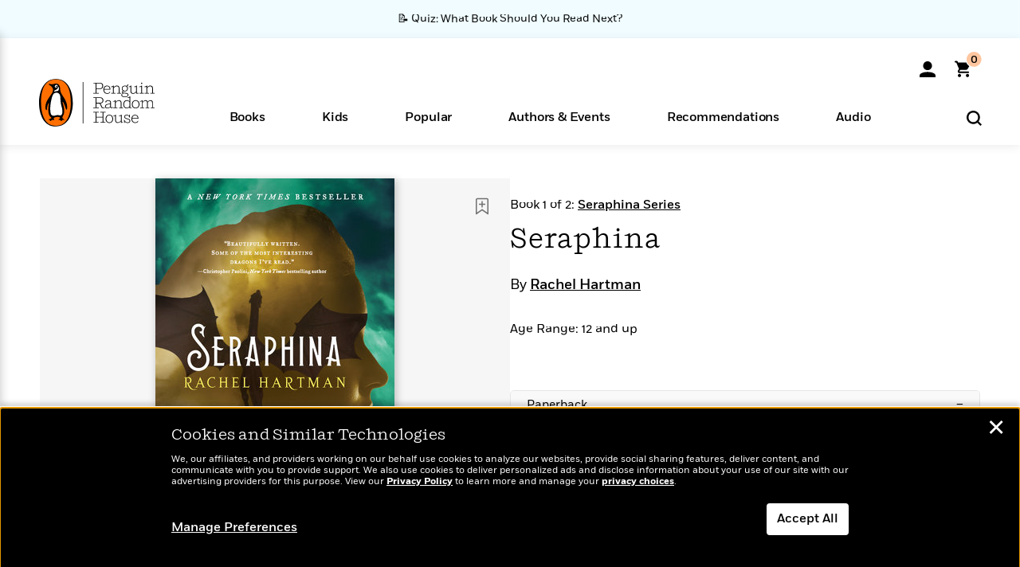

--- FILE ---
content_type: text/html; charset=UTF-8
request_url: https://www.penguinrandomhouse.com/books/196826/seraphina-by-rachel-hartman/
body_size: 58521
content:
<!DOCTYPE html>
<!--[if IE 7]>
<html class="ie ie7" lang="en-US" class="no-js">
<![endif]-->
<!--[if IE 8]>
<html class="ie ie8" lang="en-US" class="no-js">
<![endif]-->
<!--[if !(IE 7) | !(IE 8) ]><!-->
<html lang="en-US" class="no-js">
<!--<![endif]-->
<head>
	<meta charset="UTF-8">
	<meta name="viewport" content="initial-scale=1,width=device-width,height=device-height" />
		        
<meta property="og:site_name" content="PenguinRandomhouse.com"/>
<meta property="fb:app_id" content="356679881167712"/>
<meta name="twitter:card" content="summary"/>
<meta name="twitter:site" content="@penguinrandomhouse"/>
<title>Seraphina by Rachel Hartman: 9780375866227 | PenguinRandomHouse.com: Books</title>
<meta itemprop="name" content="Seraphina by Rachel Hartman: 9780375866227 | PenguinRandomHouse.com: Books"/>
<meta property="og:title" content="Seraphina by Rachel Hartman: 9780375866227 | PenguinRandomHouse.com: Books"/>
<meta name="twitter:title" content="Seraphina by Rachel Hartman: 9780375866227 | PenguinRandomHouse.com: Books"/>
<meta property="fb:pages" content="13673457388"/>
<meta name="description" content="Lyrical,   imaginative, and wholly original, this New   York Times bestseller with 8 starred reviews is not to be missed.    Rachel Hartman’s..."/>
<meta itemprop="description" content="Lyrical,   imaginative, and wholly original, this New   York Times bestseller with 8 starred reviews is not to be missed.&amp;#160;   Rachel Hartman&amp;rsquo;s award-winning debut will have you looking at dragons..."/>
<meta property="og:description" content="Lyrical,   imaginative, and wholly original, this New   York Times bestseller with 8 starred reviews is not to be missed.    Rachel Hartman’s award-winning debut will have you looking at dragons..."/>
<meta name="twitter:description" content="Lyrical,   imaginative, and wholly original, this New   York Times bestseller with 8 starred reviews is not to be missed.    Rachel Hartman’s award-winning debut will have you looking..."/>
<meta property="og:url" content="https://www.penguinrandomhouse.com/books/196826/seraphina-by-rachel-hartman/"/>
<meta itemprop="image" content="https://images3.penguinrandomhouse.com/smedia/9780375866227"/>
<meta itemprop="thumbnail" content="https://images3.penguinrandomhouse.com/smedia/9780375866227"/>
<meta property="og:image" content="https://images3.penguinrandomhouse.com/smedia/9780375866227"/>
<meta name="twitter:image" content="https://images3.penguinrandomhouse.com/smedia/9780375866227"/>
<meta itemprop="price" content="14.99"/>
<meta itemprop="priceCurrency" content="USD"/>
<meta property="og:price:currency" content="USD"/>
<meta property="og:price:amount" content="14.99"/>
<link rel="alternate" hreflang="en" href="https://www.penguinrandomhouse.com/books/196826/seraphina-by-rachel-hartman/"/>
<link rel="alternate" hreflang="en-ca" href="https://www.penguinrandomhouse.ca/books/196826/seraphina-by-rachel-hartman/9780375866227"/>
<meta property="og:type" content="product"/>
<meta name="format-detection" content="telephone=no"/>
<meta name="twitter:url" content="https://www.penguinrandomhouse.com/books/196826/seraphina-by-rachel-hartman/"/>
<meta name="twitter:url:preview" content="https://www.penguinrandomhouse.com/books/196826/seraphina-by-rachel-hartman/#excerpt"/>
<meta name="twitter:text:isbn" content="9780375866227"/>
<meta name="twitter:text:cta" content="Start reading"/>
<meta property="og:availability" content="instock"/>
<meta name="Tealium" content="Tealium meta values" data-book-title="Seraphina" data-book-authors="Rachel Hartman" data-book-isbn="9780375866227" data-book-imprint="Ember" data-book-division="" data-book-format="Paperback" data-page-type="product"/>


	<!--[if lt IE 9]>
	<script src="https://www.penguinrandomhouse.com/wp-content/themes/penguinrandomhouse/js/ie.min.js"></script>
	<![endif]-->
	<!--[if IE 9]>
		<link rel='stylesheet' id='global-ie9-css' href='/wp-content/themes/penguinrandomhouse/css/ie9.min.css' type='text/css' media='all' />
	<![endif]-->
  <script>
  var images_url_pattern = "https:\/\/images%d.penguinrandomhouse.com%s",  images_url_buckets = 4;
 var series_images_url_dir = "https:\/\/assets.penguinrandomhouse.com\/series-images\/", readdown_images_url_dir = "https:\/\/assets.penguinrandomhouse.com\/the-read-down-images\/", category_images_url_dir = "https:\/\/assets.penguinrandomhouse.com\/category-images\/";
</script>

    <style> html.fouc-factor{ opacity:0; filter:alpha(opacity=0); } </style>

	<script> var htmlClass = document.getElementsByTagName( "html" )[0].getAttribute( "class" ); document.getElementsByTagName( "html" )[0].setAttribute( "class", htmlClass.replace( /no-js/, "fouc-factor" ) ); </script>
	<meta name='robots' content='index, follow, max-image-preview:large, max-snippet:-1, max-video-preview:-1' />
	<style>img:is([sizes="auto" i], [sizes^="auto," i]) { contain-intrinsic-size: 3000px 1500px }</style>
	<link rel="preload" href="/wp-content/themes/penguinrandomhouse/fonts/Fort-Medium.woff2" as="font" type="font/woff2" crossorigin>
<link rel="preload" href="/wp-content/themes/penguinrandomhouse/fonts/Fort-Light.woff2" as="font" type="font/woff2" crossorigin>
<link rel="preload" href="/wp-content/themes/penguinrandomhouse/fonts/Shift-Light.woff2" as="font" type="font/woff2" crossorigin>
<link rel="preload" href="/wp-content/themes/penguinrandomhouse/fonts/Shift-Book.woff2" as="font" type="font/woff2" crossorigin>
<link rel="preload" href="/wp-content/themes/penguinrandomhouse/fonts/Fort-Book.woff2" as="font" type="font/woff2" crossorigin>
<link rel="preload" href="/wp-content/themes/penguinrandomhouse/fonts/Shift-BookItalic.woff2" as="font" type="font/woff2" crossorigin>
<link rel='dns-prefetch' href='//ajax.googleapis.com' />
<link rel='stylesheet' id='wp-block-library-css' href='https://www.penguinrandomhouse.com/wp-includes/css/dist/block-library/style.min.css?ver=6.8.3' type='text/css' media='all' />
<style id='classic-theme-styles-inline-css' type='text/css'>
/*! This file is auto-generated */
.wp-block-button__link{color:#fff;background-color:#32373c;border-radius:9999px;box-shadow:none;text-decoration:none;padding:calc(.667em + 2px) calc(1.333em + 2px);font-size:1.125em}.wp-block-file__button{background:#32373c;color:#fff;text-decoration:none}
</style>
<style id='global-styles-inline-css' type='text/css'>
:root{--wp--preset--aspect-ratio--square: 1;--wp--preset--aspect-ratio--4-3: 4/3;--wp--preset--aspect-ratio--3-4: 3/4;--wp--preset--aspect-ratio--3-2: 3/2;--wp--preset--aspect-ratio--2-3: 2/3;--wp--preset--aspect-ratio--16-9: 16/9;--wp--preset--aspect-ratio--9-16: 9/16;--wp--preset--color--black: #000000;--wp--preset--color--cyan-bluish-gray: #abb8c3;--wp--preset--color--white: #ffffff;--wp--preset--color--pale-pink: #f78da7;--wp--preset--color--vivid-red: #cf2e2e;--wp--preset--color--luminous-vivid-orange: #ff6900;--wp--preset--color--luminous-vivid-amber: #fcb900;--wp--preset--color--light-green-cyan: #7bdcb5;--wp--preset--color--vivid-green-cyan: #00d084;--wp--preset--color--pale-cyan-blue: #8ed1fc;--wp--preset--color--vivid-cyan-blue: #0693e3;--wp--preset--color--vivid-purple: #9b51e0;--wp--preset--gradient--vivid-cyan-blue-to-vivid-purple: linear-gradient(135deg,rgba(6,147,227,1) 0%,rgb(155,81,224) 100%);--wp--preset--gradient--light-green-cyan-to-vivid-green-cyan: linear-gradient(135deg,rgb(122,220,180) 0%,rgb(0,208,130) 100%);--wp--preset--gradient--luminous-vivid-amber-to-luminous-vivid-orange: linear-gradient(135deg,rgba(252,185,0,1) 0%,rgba(255,105,0,1) 100%);--wp--preset--gradient--luminous-vivid-orange-to-vivid-red: linear-gradient(135deg,rgba(255,105,0,1) 0%,rgb(207,46,46) 100%);--wp--preset--gradient--very-light-gray-to-cyan-bluish-gray: linear-gradient(135deg,rgb(238,238,238) 0%,rgb(169,184,195) 100%);--wp--preset--gradient--cool-to-warm-spectrum: linear-gradient(135deg,rgb(74,234,220) 0%,rgb(151,120,209) 20%,rgb(207,42,186) 40%,rgb(238,44,130) 60%,rgb(251,105,98) 80%,rgb(254,248,76) 100%);--wp--preset--gradient--blush-light-purple: linear-gradient(135deg,rgb(255,206,236) 0%,rgb(152,150,240) 100%);--wp--preset--gradient--blush-bordeaux: linear-gradient(135deg,rgb(254,205,165) 0%,rgb(254,45,45) 50%,rgb(107,0,62) 100%);--wp--preset--gradient--luminous-dusk: linear-gradient(135deg,rgb(255,203,112) 0%,rgb(199,81,192) 50%,rgb(65,88,208) 100%);--wp--preset--gradient--pale-ocean: linear-gradient(135deg,rgb(255,245,203) 0%,rgb(182,227,212) 50%,rgb(51,167,181) 100%);--wp--preset--gradient--electric-grass: linear-gradient(135deg,rgb(202,248,128) 0%,rgb(113,206,126) 100%);--wp--preset--gradient--midnight: linear-gradient(135deg,rgb(2,3,129) 0%,rgb(40,116,252) 100%);--wp--preset--font-size--small: 13px;--wp--preset--font-size--medium: 20px;--wp--preset--font-size--large: 36px;--wp--preset--font-size--x-large: 42px;--wp--preset--spacing--20: 0.44rem;--wp--preset--spacing--30: 0.67rem;--wp--preset--spacing--40: 1rem;--wp--preset--spacing--50: 1.5rem;--wp--preset--spacing--60: 2.25rem;--wp--preset--spacing--70: 3.38rem;--wp--preset--spacing--80: 5.06rem;--wp--preset--shadow--natural: 6px 6px 9px rgba(0, 0, 0, 0.2);--wp--preset--shadow--deep: 12px 12px 50px rgba(0, 0, 0, 0.4);--wp--preset--shadow--sharp: 6px 6px 0px rgba(0, 0, 0, 0.2);--wp--preset--shadow--outlined: 6px 6px 0px -3px rgba(255, 255, 255, 1), 6px 6px rgba(0, 0, 0, 1);--wp--preset--shadow--crisp: 6px 6px 0px rgba(0, 0, 0, 1);}:where(.is-layout-flex){gap: 0.5em;}:where(.is-layout-grid){gap: 0.5em;}body .is-layout-flex{display: flex;}.is-layout-flex{flex-wrap: wrap;align-items: center;}.is-layout-flex > :is(*, div){margin: 0;}body .is-layout-grid{display: grid;}.is-layout-grid > :is(*, div){margin: 0;}:where(.wp-block-columns.is-layout-flex){gap: 2em;}:where(.wp-block-columns.is-layout-grid){gap: 2em;}:where(.wp-block-post-template.is-layout-flex){gap: 1.25em;}:where(.wp-block-post-template.is-layout-grid){gap: 1.25em;}.has-black-color{color: var(--wp--preset--color--black) !important;}.has-cyan-bluish-gray-color{color: var(--wp--preset--color--cyan-bluish-gray) !important;}.has-white-color{color: var(--wp--preset--color--white) !important;}.has-pale-pink-color{color: var(--wp--preset--color--pale-pink) !important;}.has-vivid-red-color{color: var(--wp--preset--color--vivid-red) !important;}.has-luminous-vivid-orange-color{color: var(--wp--preset--color--luminous-vivid-orange) !important;}.has-luminous-vivid-amber-color{color: var(--wp--preset--color--luminous-vivid-amber) !important;}.has-light-green-cyan-color{color: var(--wp--preset--color--light-green-cyan) !important;}.has-vivid-green-cyan-color{color: var(--wp--preset--color--vivid-green-cyan) !important;}.has-pale-cyan-blue-color{color: var(--wp--preset--color--pale-cyan-blue) !important;}.has-vivid-cyan-blue-color{color: var(--wp--preset--color--vivid-cyan-blue) !important;}.has-vivid-purple-color{color: var(--wp--preset--color--vivid-purple) !important;}.has-black-background-color{background-color: var(--wp--preset--color--black) !important;}.has-cyan-bluish-gray-background-color{background-color: var(--wp--preset--color--cyan-bluish-gray) !important;}.has-white-background-color{background-color: var(--wp--preset--color--white) !important;}.has-pale-pink-background-color{background-color: var(--wp--preset--color--pale-pink) !important;}.has-vivid-red-background-color{background-color: var(--wp--preset--color--vivid-red) !important;}.has-luminous-vivid-orange-background-color{background-color: var(--wp--preset--color--luminous-vivid-orange) !important;}.has-luminous-vivid-amber-background-color{background-color: var(--wp--preset--color--luminous-vivid-amber) !important;}.has-light-green-cyan-background-color{background-color: var(--wp--preset--color--light-green-cyan) !important;}.has-vivid-green-cyan-background-color{background-color: var(--wp--preset--color--vivid-green-cyan) !important;}.has-pale-cyan-blue-background-color{background-color: var(--wp--preset--color--pale-cyan-blue) !important;}.has-vivid-cyan-blue-background-color{background-color: var(--wp--preset--color--vivid-cyan-blue) !important;}.has-vivid-purple-background-color{background-color: var(--wp--preset--color--vivid-purple) !important;}.has-black-border-color{border-color: var(--wp--preset--color--black) !important;}.has-cyan-bluish-gray-border-color{border-color: var(--wp--preset--color--cyan-bluish-gray) !important;}.has-white-border-color{border-color: var(--wp--preset--color--white) !important;}.has-pale-pink-border-color{border-color: var(--wp--preset--color--pale-pink) !important;}.has-vivid-red-border-color{border-color: var(--wp--preset--color--vivid-red) !important;}.has-luminous-vivid-orange-border-color{border-color: var(--wp--preset--color--luminous-vivid-orange) !important;}.has-luminous-vivid-amber-border-color{border-color: var(--wp--preset--color--luminous-vivid-amber) !important;}.has-light-green-cyan-border-color{border-color: var(--wp--preset--color--light-green-cyan) !important;}.has-vivid-green-cyan-border-color{border-color: var(--wp--preset--color--vivid-green-cyan) !important;}.has-pale-cyan-blue-border-color{border-color: var(--wp--preset--color--pale-cyan-blue) !important;}.has-vivid-cyan-blue-border-color{border-color: var(--wp--preset--color--vivid-cyan-blue) !important;}.has-vivid-purple-border-color{border-color: var(--wp--preset--color--vivid-purple) !important;}.has-vivid-cyan-blue-to-vivid-purple-gradient-background{background: var(--wp--preset--gradient--vivid-cyan-blue-to-vivid-purple) !important;}.has-light-green-cyan-to-vivid-green-cyan-gradient-background{background: var(--wp--preset--gradient--light-green-cyan-to-vivid-green-cyan) !important;}.has-luminous-vivid-amber-to-luminous-vivid-orange-gradient-background{background: var(--wp--preset--gradient--luminous-vivid-amber-to-luminous-vivid-orange) !important;}.has-luminous-vivid-orange-to-vivid-red-gradient-background{background: var(--wp--preset--gradient--luminous-vivid-orange-to-vivid-red) !important;}.has-very-light-gray-to-cyan-bluish-gray-gradient-background{background: var(--wp--preset--gradient--very-light-gray-to-cyan-bluish-gray) !important;}.has-cool-to-warm-spectrum-gradient-background{background: var(--wp--preset--gradient--cool-to-warm-spectrum) !important;}.has-blush-light-purple-gradient-background{background: var(--wp--preset--gradient--blush-light-purple) !important;}.has-blush-bordeaux-gradient-background{background: var(--wp--preset--gradient--blush-bordeaux) !important;}.has-luminous-dusk-gradient-background{background: var(--wp--preset--gradient--luminous-dusk) !important;}.has-pale-ocean-gradient-background{background: var(--wp--preset--gradient--pale-ocean) !important;}.has-electric-grass-gradient-background{background: var(--wp--preset--gradient--electric-grass) !important;}.has-midnight-gradient-background{background: var(--wp--preset--gradient--midnight) !important;}.has-small-font-size{font-size: var(--wp--preset--font-size--small) !important;}.has-medium-font-size{font-size: var(--wp--preset--font-size--medium) !important;}.has-large-font-size{font-size: var(--wp--preset--font-size--large) !important;}.has-x-large-font-size{font-size: var(--wp--preset--font-size--x-large) !important;}
:where(.wp-block-post-template.is-layout-flex){gap: 1.25em;}:where(.wp-block-post-template.is-layout-grid){gap: 1.25em;}
:where(.wp-block-columns.is-layout-flex){gap: 2em;}:where(.wp-block-columns.is-layout-grid){gap: 2em;}
:root :where(.wp-block-pullquote){font-size: 1.5em;line-height: 1.6;}
</style>
<link rel='stylesheet' id='twentyfourteen-style-css' href='https://www.penguinrandomhouse.com/wp-content/themes/penguinrandomhouse/style.css?ver=cb20260114032350' type='text/css' media='all' />
<!--[if lt IE 9]>
<link rel='stylesheet' id='twentyfourteen-ie-css' href='https://www.penguinrandomhouse.com/wp-content/themes/penguinrandomhouse/css/ie.css?ver=cb20260114032350' type='text/css' media='all' />
<![endif]-->
<link rel='stylesheet' id='primary_newsletter_styles-css' href='https://www.penguinrandomhouse.com/wp-content/themes/penguinrandomhouse/build/newsletter.css?ver=cb20260114032350' type='text/css' media='all' />
<style id='akismet-widget-style-inline-css' type='text/css'>

			.a-stats {
				--akismet-color-mid-green: #357b49;
				--akismet-color-white: #fff;
				--akismet-color-light-grey: #f6f7f7;

				max-width: 350px;
				width: auto;
			}

			.a-stats * {
				all: unset;
				box-sizing: border-box;
			}

			.a-stats strong {
				font-weight: 600;
			}

			.a-stats a.a-stats__link,
			.a-stats a.a-stats__link:visited,
			.a-stats a.a-stats__link:active {
				background: var(--akismet-color-mid-green);
				border: none;
				box-shadow: none;
				border-radius: 8px;
				color: var(--akismet-color-white);
				cursor: pointer;
				display: block;
				font-family: -apple-system, BlinkMacSystemFont, 'Segoe UI', 'Roboto', 'Oxygen-Sans', 'Ubuntu', 'Cantarell', 'Helvetica Neue', sans-serif;
				font-weight: 500;
				padding: 12px;
				text-align: center;
				text-decoration: none;
				transition: all 0.2s ease;
			}

			/* Extra specificity to deal with TwentyTwentyOne focus style */
			.widget .a-stats a.a-stats__link:focus {
				background: var(--akismet-color-mid-green);
				color: var(--akismet-color-white);
				text-decoration: none;
			}

			.a-stats a.a-stats__link:hover {
				filter: brightness(110%);
				box-shadow: 0 4px 12px rgba(0, 0, 0, 0.06), 0 0 2px rgba(0, 0, 0, 0.16);
			}

			.a-stats .count {
				color: var(--akismet-color-white);
				display: block;
				font-size: 1.5em;
				line-height: 1.4;
				padding: 0 13px;
				white-space: nowrap;
			}
		
</style>
<script type="text/javascript" src="https://ajax.googleapis.com/ajax/libs/jquery/3.7.1/jquery.min.js?ver=3.7.1" id="jquery-js"></script>
<script type="text/javascript" src="https://www.penguinrandomhouse.com/wp-content/themes/penguinrandomhouse/js/slick.min.js?ver=1.6.0" id="slick-js"></script>
<!-- Stream WordPress user activity plugin v4.1.1 -->
<link rel='canonical' href='https://www.penguinrandomhouse.com/books/196826/seraphina-by-rachel-hartman/' />
<style type="text/css">.recentcomments a{display:inline !important;padding:0 !important;margin:0 !important;}</style><!-- WP_Route:  content_product_details_4_1_2 --><script>var GLOBAL_routeUrl = 'https://www.penguinrandomhouse.com/books/196826/seraphina-by-rachel-hartman/';</script>
	<link rel="stylesheet" href="https://www.penguinrandomhouse.com/wp-content/themes/penguinrandomhouse/css/product.min.css?vers=cb20260114032350" media="all" />
<script><!-- 
	var GLOBAL_newslettersSignupObject = {"acquisition_code":"PRH_BOOKPAGE_STATIC_ONGOING","workId":"196826"};
 
--></script>	<script type="text/javascript">
		window.cartUrl='https://cart.penguinrandomhouse.com';
		window.piiUrl='https://account.penguinrandomhouse.com';
		window.destroyUrl='https://cart.penguinrandomhouse.com/prhcart/logout.php';
    window.profileUrl="https:\/\/profile.penguinrandomhouse.com\/";
	</script>
			<script type="text/javascript">var acc_url='';</script>
    	<noscript><link rel='stylesheet' id='no-js-global-css' href='/wp-content/themes/penguinrandomhouse/styles-nojs.min.css?ver=cb20260114032350' type='text/css' media='all' /></noscript>
    <link rel='stylesheet' id='global-print-css' href='/wp-content/themes/penguinrandomhouse/styles-print.min.css?ver=cb20260114032350' type='text/css' media='print' />
    <link rel="icon" href="https://www.penguinrandomhouse.com/favicon-16x16.png" type="image/png" sizes="16x16" />
    <link rel="icon" href="https://www.penguinrandomhouse.com/favicon-32x32.png" type="image/png" sizes="32x32" />
    <link rel="icon" href="https://www.penguinrandomhouse.com/favicon-192x192.png" type="image/png" sizes="192x192" />
</head>

<body class="wp-singular wp_router_page-template-default single single-wp_router_page postid-5 wp-embed-responsive wp-theme-penguinrandomhouse group-blog masthead-fixed full-width singular">
    	    <a id="skip_to_main" href="#mainblock">Skip to Main Content (Press Enter)</a>
                <a id="site-ribbon" class="promo-strip hidden site-banner-wide-link" style="background-color: #f0fcff;" href="https://www.penguinrandomhouse.com/articles/quiz-what-book-should-you-read-next/" target="_self">
                    <div class="site-banner-content">
                            <div class="site-banner-content-text">
                <div class="site-banner-desktop-copy" data-link-count="0">
                  📝 Quiz: What Book Should You Read Next?                </div>
                <div class="site-banner-mobile-copy" data-link-count="0">
                  📝 Quiz: What Book Should You Read Next?                </div>
              </div>
                          </div>
                  </a>
              
	
	<!-- Start Tealium tag -->
	<script type="text/javascript">
        
var utag_data={"page_name":"Seraphina by Rachel Hartman: 9780375866227 | PenguinRandomHouse.com: Books","code_release_version":"cb20260114032350","product_list_price":[14.99],"product_isbn":[9780375866227],"product_title":["Seraphina"],"product_author":["Rachel Hartman"],"product_author_id":["104267"],"retailer_link_present":"yes","page_type":"Product Detail Page","product_imprint":["Ember"],"product_format":["Paperback"],"product_work_id":["196826"],"product_category":["Teen & Young Adult Fantasy Fiction | Teen & Young Adult Fiction | Teen & Young Adult Action & Adventure | Teen & Young Adult Historical Fiction | Teen & Young Adult"],"product_division":["RH Childrens Books"],"auth_count":1,"module_type":["seriespage","authordetail","contributorblock"],"module_variation":"Load","module_present":"cartbutton,audiowidget,lookinside,readexcerpt","pdp_dropdown":"Book Description, Praise, Awards, Product Details","event_type":"recommendation_load","age_range":"12 and up","ip_country":"US","website_banner":"Get a FREE Books of the Moment sampler!"};
(function() {
    const cookies = document.cookie.split( '; ');
    const couponCode = cookies.find( function( cookie ) {
        return cookie.trim().startsWith( 'couponCode' );
    });
    if (couponCode && couponCode.split( '=' )[1] == 'EMP50')
        utag_data.user_status = 'internal';
    else
        utag_data.user_status = 'external';
    var prevPageTeal = cookies.find( function( cookie ) {
        return cookie.trim().startsWith( 'next_page_teal' );
    } );

    var one_hour_ago = new Date();
    one_hour_ago.setTime( one_hour_ago.getTime() - ( 60 * 1000 ) );
    if ( prevPageTeal ) {
        prevPageTeal = prevPageTeal.split( '=' )[1];
        utag_data = Object.assign(utag_data, JSON.parse(prevPageTeal));
        document.cookie = "next_page_teal= ; expires=" + one_hour_ago.toGMTString();
    }
    var removeFromTeal = cookies.find( function( cookie ) {
        return cookie.trim().startsWith( 'remove_from_teal' );
    } );
    if ( removeFromTeal ) {
        removeFromTeal = JSON.parse( removeFromTeal.split( '=' )[1] );
        for ( var i = 0; i < removeFromTeal.length; i++ ) {
            delete utag_data[ removeFromTeal[ i ] ];
        }
    }
    if ( window.location.pathname.startsWith( '/interactive/todays-top-books' ) ) {
        var archive = window.location.pathname.length > 30;
        var page_name = archive ? 'Archive' : 'Main';
        utag_data.page_type = 'Top Books ' + page_name + ' Page';
    }

    if ( sessionStorage.getItem( 'takeover' ) ) {
        sessionStorage.removeItem( 'takeover' );
    }

    if ( window.location.search.includes( 'cdi=' ) ) {
        // check for cdi param and set session storage if present
        sessionStorage.setItem( 'has_cdi', 'true' );
    }
    if ( sessionStorage.getItem( 'has_cdi' ) && ( window.location.pathname.startsWith( '/articles/' ) || window.location.pathname.startsWith( '/the-read-down/' ) ) ) {
        // if this value is present, and we are on an article or read down page, do not show takeovers
        document.getElementsByTagName('body')[0].classList.add('disable-cta');
    }
})();
	</script>
	    <script type="text/javascript">
		(function(a,b,c,d){
		a='//tags.tiqcdn.com/utag/random/rhcorp-prh/prod/utag.js';
		b=document;c='script';d=b.createElement(c);d.src=a;d.type='text/java'+c;d.async=true;
		a=b.getElementsByTagName(c)[0];a.parentNode.insertBefore(d,a);
		})();
	</script>
	<!-- / End Tealium tag -->

	
    <div class="backdrop"></div>

    <div id="condensed-side-nav" aria-hidden="true">
      <div class="top menu-toggle-container">
          <div class="close-button-container">
              <?xml version="1.0" encoding="UTF-8"?>
<svg id="menu-close" class="desktop-show" tabindex="-1" viewBox="0 0 17 17" version="1.1" xmlns="http://www.w3.org/2000/svg" xmlns:xlink="http://www.w3.org/1999/xlink">
    <g stroke="none" stroke-width="1" fill="none" fill-rule="evenodd">
        <g transform="translate(-1238.000000, -167.000000)" fill="#000000" stroke="#000000">
            <g transform="translate(1239.000000, 168.000000)">
                <path d="M0.432173232,15.5897546 C0.330501361,15.5897546 0.228829491,15.5551862 0.12715762,15.4541921 C-0.0422954982,15.284739 -0.0422954982,15.013614 0.12715762,14.8777126 L14.8695789,0.169520899 C15.039032,6.77812472e-05 15.2762664,6.77812472e-05 15.4457195,0.169520899 C15.6151726,0.338974017 15.6151726,0.610099006 15.4457195,0.779552124 L0.737188844,15.4880828 C0.669407597,15.5555251 0.533845103,15.5897546 0.432173232,15.5897546"></path>
                <g>
                    <path d="M15.1405005,15.5897546 C15.0388287,15.5897546 14.9371568,15.5551862 14.8361627,15.4541921 L0.1608449,0.779552124 C-0.00860821839,0.610099006 -0.00860821839,0.338974017 0.1608449,0.203411523 C0.330298018,0.0339584048 0.601761913,0.0339584048 0.736985501,0.203411523 L15.4455161,14.9119422 C15.6149693,15.0813953 15.6149693,15.3525203 15.4455161,15.4880828 C15.3777349,15.5555251 15.2425113,15.5897546 15.1405005,15.5897546"></path>
                </g>
            </g>
        </g>
    </g>
</svg>
          </div>
      </div>
      <div class="scrollable-area" role="navigation" aria-label="side-nav">
        <div id="mobile_search"></div>
        <div id="container-top" class="nav-container">
          <div id="condensed-top-level" class="top-level">
            <menu class="nav-item-list">
                                <button class="nav-item no-mouse-outline" aria-haspopup="true" tabindex="-1" aria-expanded="false" role="button">
                    <p class="nav-item-text">Books</p>
                    <?xml version="1.0" encoding="UTF-8"?>
<svg class="nav-item-arrow" width="8px" height="14px" viewBox="0 0 8 14" version="1.1" xmlns="http://www.w3.org/2000/svg" xmlns:xlink="http://www.w3.org/1999/xlink">
    <g stroke="none" stroke-width="1" fill="none" fill-rule="evenodd">
        <g transform="translate(-372.000000, -165.000000)" fill="#FF6500" stroke="#FF6500">
            <path d="M373,177.3177 C373,177.113163 373.061224,176.976805 373.183673,176.840447 L377.530612,171.999744 L373.183673,167.159042 C372.938776,166.886326 372.938776,166.477252 373.183673,166.204537 C373.428571,165.931821 373.795918,165.931821 374.040816,166.204537 L378.816327,171.522492 C379.061224,171.795208 379.061224,172.204281 378.816327,172.476997 L374.040816,177.794952 C373.795918,178.068349 373.428571,178.068349 373.183673,177.794952 C373.061224,177.658594 373,177.522236 373,177.3177"></path>
        </g>
    </g>
</svg>
                  </button>
                                  <button class="nav-item no-mouse-outline" aria-haspopup="true" tabindex="-1" aria-expanded="false" role="button">
                    <p class="nav-item-text">Kids</p>
                    <?xml version="1.0" encoding="UTF-8"?>
<svg class="nav-item-arrow" width="8px" height="14px" viewBox="0 0 8 14" version="1.1" xmlns="http://www.w3.org/2000/svg" xmlns:xlink="http://www.w3.org/1999/xlink">
    <g stroke="none" stroke-width="1" fill="none" fill-rule="evenodd">
        <g transform="translate(-372.000000, -165.000000)" fill="#FF6500" stroke="#FF6500">
            <path d="M373,177.3177 C373,177.113163 373.061224,176.976805 373.183673,176.840447 L377.530612,171.999744 L373.183673,167.159042 C372.938776,166.886326 372.938776,166.477252 373.183673,166.204537 C373.428571,165.931821 373.795918,165.931821 374.040816,166.204537 L378.816327,171.522492 C379.061224,171.795208 379.061224,172.204281 378.816327,172.476997 L374.040816,177.794952 C373.795918,178.068349 373.428571,178.068349 373.183673,177.794952 C373.061224,177.658594 373,177.522236 373,177.3177"></path>
        </g>
    </g>
</svg>
                  </button>
                                  <button class="nav-item no-mouse-outline" aria-haspopup="true" tabindex="-1" aria-expanded="false" role="button">
                    <p class="nav-item-text">Popular</p>
                    <?xml version="1.0" encoding="UTF-8"?>
<svg class="nav-item-arrow" width="8px" height="14px" viewBox="0 0 8 14" version="1.1" xmlns="http://www.w3.org/2000/svg" xmlns:xlink="http://www.w3.org/1999/xlink">
    <g stroke="none" stroke-width="1" fill="none" fill-rule="evenodd">
        <g transform="translate(-372.000000, -165.000000)" fill="#FF6500" stroke="#FF6500">
            <path d="M373,177.3177 C373,177.113163 373.061224,176.976805 373.183673,176.840447 L377.530612,171.999744 L373.183673,167.159042 C372.938776,166.886326 372.938776,166.477252 373.183673,166.204537 C373.428571,165.931821 373.795918,165.931821 374.040816,166.204537 L378.816327,171.522492 C379.061224,171.795208 379.061224,172.204281 378.816327,172.476997 L374.040816,177.794952 C373.795918,178.068349 373.428571,178.068349 373.183673,177.794952 C373.061224,177.658594 373,177.522236 373,177.3177"></path>
        </g>
    </g>
</svg>
                  </button>
                                  <button class="nav-item no-mouse-outline" aria-haspopup="true" tabindex="-1" aria-expanded="false" role="button">
                    <p class="nav-item-text">Authors & Events</p>
                    <?xml version="1.0" encoding="UTF-8"?>
<svg class="nav-item-arrow" width="8px" height="14px" viewBox="0 0 8 14" version="1.1" xmlns="http://www.w3.org/2000/svg" xmlns:xlink="http://www.w3.org/1999/xlink">
    <g stroke="none" stroke-width="1" fill="none" fill-rule="evenodd">
        <g transform="translate(-372.000000, -165.000000)" fill="#FF6500" stroke="#FF6500">
            <path d="M373,177.3177 C373,177.113163 373.061224,176.976805 373.183673,176.840447 L377.530612,171.999744 L373.183673,167.159042 C372.938776,166.886326 372.938776,166.477252 373.183673,166.204537 C373.428571,165.931821 373.795918,165.931821 374.040816,166.204537 L378.816327,171.522492 C379.061224,171.795208 379.061224,172.204281 378.816327,172.476997 L374.040816,177.794952 C373.795918,178.068349 373.428571,178.068349 373.183673,177.794952 C373.061224,177.658594 373,177.522236 373,177.3177"></path>
        </g>
    </g>
</svg>
                  </button>
                                  <button class="nav-item no-mouse-outline" aria-haspopup="true" tabindex="-1" aria-expanded="false" role="button">
                    <p class="nav-item-text">Recommendations</p>
                    <?xml version="1.0" encoding="UTF-8"?>
<svg class="nav-item-arrow" width="8px" height="14px" viewBox="0 0 8 14" version="1.1" xmlns="http://www.w3.org/2000/svg" xmlns:xlink="http://www.w3.org/1999/xlink">
    <g stroke="none" stroke-width="1" fill="none" fill-rule="evenodd">
        <g transform="translate(-372.000000, -165.000000)" fill="#FF6500" stroke="#FF6500">
            <path d="M373,177.3177 C373,177.113163 373.061224,176.976805 373.183673,176.840447 L377.530612,171.999744 L373.183673,167.159042 C372.938776,166.886326 372.938776,166.477252 373.183673,166.204537 C373.428571,165.931821 373.795918,165.931821 374.040816,166.204537 L378.816327,171.522492 C379.061224,171.795208 379.061224,172.204281 378.816327,172.476997 L374.040816,177.794952 C373.795918,178.068349 373.428571,178.068349 373.183673,177.794952 C373.061224,177.658594 373,177.522236 373,177.3177"></path>
        </g>
    </g>
</svg>
                  </button>
                                  <button class="nav-item no-mouse-outline" aria-haspopup="true" tabindex="-1" aria-expanded="false" role="button">
                    <p class="nav-item-text">Audio</p>
                    <?xml version="1.0" encoding="UTF-8"?>
<svg class="nav-item-arrow" width="8px" height="14px" viewBox="0 0 8 14" version="1.1" xmlns="http://www.w3.org/2000/svg" xmlns:xlink="http://www.w3.org/1999/xlink">
    <g stroke="none" stroke-width="1" fill="none" fill-rule="evenodd">
        <g transform="translate(-372.000000, -165.000000)" fill="#FF6500" stroke="#FF6500">
            <path d="M373,177.3177 C373,177.113163 373.061224,176.976805 373.183673,176.840447 L377.530612,171.999744 L373.183673,167.159042 C372.938776,166.886326 372.938776,166.477252 373.183673,166.204537 C373.428571,165.931821 373.795918,165.931821 374.040816,166.204537 L378.816327,171.522492 C379.061224,171.795208 379.061224,172.204281 378.816327,172.476997 L374.040816,177.794952 C373.795918,178.068349 373.428571,178.068349 373.183673,177.794952 C373.061224,177.658594 373,177.522236 373,177.3177"></path>
        </g>
    </g>
</svg>
                  </button>
                            </menu>
            <div class="promo-section"><ul id="promos-container" class="promos-container"><li class="nav-promo-block">
                <a class="navigation-link no-mouse-outline" href="https://www.penguinrandomhouse.com/banned-books/" tabindex="-1" aria-label="Books Bans Are on the Rise in America Learn More" data-element="popular:featured:books bans are on the rise in america" data-category="popular" data-location="header">
                  <img class="nav-promo-image" src="https://assets.penguinrandomhouse.com/wp-content/uploads/2024/02/05171820/Let-Kids-Read_600x314-nav.jpg" height="183" alt="Books Bans Are on the Rise in America" />
                  <div class="nav-promo-text">Books Bans Are on the Rise in America</div>
                  <div class="nav-promo-sub-text">Learn More<span class="nav-promo-sub-text-caret"> ></span></div>
                </a>
              </li><hr class="separator"><li class="nav-promo-block">
                <a class="navigation-link no-mouse-outline" href="https://www.penguinrandomhouse.com/the-read-down/new-in-audio/" tabindex="-1" aria-label="New Stories to Listen to Learn More" data-element="audio:featured:new stories to listen to" data-category="audio" data-location="header">
                  <img class="nav-promo-image" src="https://assets.penguinrandomhouse.com/wp-content/uploads/2025/12/19115933/PRH_NewAudioinJanuary-1200x626-1.jpg" height="183" alt="New Stories to Listen to" />
                  <div class="nav-promo-text">New Stories to Listen to</div>
                  <div class="nav-promo-sub-text">Learn More<span class="nav-promo-sub-text-caret"> ></span></div>
                </a>
              </li><hr class="separator"><li class="nav-promo-block">
                <a class="navigation-link no-mouse-outline" href="https://www.penguinrandomhouse.com/the-read-down/new-book-releases-january/" tabindex="-1" aria-label="New Releases Learn More" data-element="books:featured:new releases" data-category="books" data-location="header">
                  <img class="nav-promo-image" src="https://assets.penguinrandomhouse.com/wp-content/uploads/2025/01/15175410/PRH_Site_1200x628_jan.jpg" height="183" alt="New Releases" />
                  <div class="nav-promo-text">New Releases</div>
                  <div class="nav-promo-sub-text">Learn More<span class="nav-promo-sub-text-caret"> ></span></div>
                </a>
              </li></ul></div>          </div>
          <div id="Books" class="sub-nav-container" aria-hidden="true">
                <ul class="nav-item-list" role="menu">
                  <li class="secondary-nav-item top-level-text" role="none">
                    <div class="secondary-nav-return" aria-label="back to main navigation"><</div><a class="nav-item-text navigation-link no-mouse-outline" href="https://www.penguinrandomhouse.com/books/" target="_self" role="menuitem" tabindex="-1" data-element="books" data-location="header" data-category="books"><span class="link-text">Books</span><span class="caret">></span></a></li><li class="secondary-nav-item heading-item" role="none"><div class="nav-item-text">Popular</div></li><li class="secondary-nav-item" role="none"><a class="nav-item-text navigation-link no-mouse-outline" href="https://www.penguinrandomhouse.com/books/all-new-releases" target="_self" role="menuitem" tabindex="-1" data-element="books:popular:new & noteworthy" data-category="books" data-location="header">New & Noteworthy</a></li><li class="secondary-nav-item item-border-top" role="none"><a class="nav-item-text navigation-link no-mouse-outline" href="https://www.penguinrandomhouse.com/books/all-best-sellers/" target="_self" role="menuitem" tabindex="-1" data-element="books:popular:bestsellers" data-category="books" data-location="header">Bestsellers</a></li><li class="secondary-nav-item item-border-top" role="none"><a class="nav-item-text navigation-link no-mouse-outline" href="https://www.penguinrandomhouse.com/books/graphic-novels-manga/" target="_self" role="menuitem" tabindex="-1" data-element="books:popular:graphic novels & manga" data-category="books" data-location="header">Graphic Novels & Manga</a></li><li class="secondary-nav-item item-border-top" role="none"><a class="nav-item-text navigation-link no-mouse-outline" href="https://www.penguinrandomhouse.com/the-read-down/the-best-books-of-2025/" target="_self" role="menuitem" tabindex="-1" data-element="books:popular:the must-read books of 2025" data-category="books" data-location="header">The Must-Read Books of 2025</a></li><li class="secondary-nav-item item-border-top" role="none"><a class="nav-item-text navigation-link no-mouse-outline" href="https://www.penguinrandomhouse.com/cc/que-quieres-leer-hoy/?cat=Novedades" target="_self" role="menuitem" tabindex="-1" data-element="books:popular:popular books in spanish" data-category="books" data-location="header">Popular Books in Spanish</a></li><li class="secondary-nav-item item-border-top" role="none"><a class="nav-item-text navigation-link no-mouse-outline" href="https://www.penguinrandomhouse.com/books/all-coming-soon/" target="_self" role="menuitem" tabindex="-1" data-element="books:popular:coming soon" data-category="books" data-location="header">Coming Soon</a></li><li class="secondary-nav-item heading-item" role="none"><a class="nav-item-text navigation-link no-mouse-outline" href="https://www.penguinrandomhouse.com/books/fiction/" target="_self" role="menuitem" tabindex="-1" data-element="books:fiction" data-category="books" data-location="header">Fiction</a></li><li class="secondary-nav-item" role="none"><a class="nav-item-text navigation-link no-mouse-outline" href="https://www.penguinrandomhouse.com/books/classics/" target="_self" role="menuitem" tabindex="-1" data-element="books:fiction:classics" data-category="books" data-location="header">Classics</a></li><li class="secondary-nav-item item-border-top" role="none"><a class="nav-item-text navigation-link no-mouse-outline" href="https://www.penguinrandomhouse.com/books/romance/" target="_self" role="menuitem" tabindex="-1" data-element="books:fiction:romance" data-category="books" data-location="header">Romance</a></li><li class="secondary-nav-item item-border-top" role="none"><a class="nav-item-text navigation-link no-mouse-outline" href="https://www.penguinrandomhouse.com/books/literary-fiction/" target="_self" role="menuitem" tabindex="-1" data-element="books:fiction:literary fiction" data-category="books" data-location="header">Literary Fiction</a></li><li class="secondary-nav-item item-border-top" role="none"><a class="nav-item-text navigation-link no-mouse-outline" href="https://www.penguinrandomhouse.com/books/mystery-thriller/" target="_self" role="menuitem" tabindex="-1" data-element="books:fiction:mystery & thriller" data-category="books" data-location="header">Mystery & Thriller</a></li><li class="secondary-nav-item item-border-top" role="none"><a class="nav-item-text navigation-link no-mouse-outline" href="https://www.penguinrandomhouse.com/books/science-fiction/" target="_self" role="menuitem" tabindex="-1" data-element="books:fiction:science fiction" data-category="books" data-location="header">Science Fiction</a></li><li class="secondary-nav-item item-border-top" role="none"><a class="nav-item-text navigation-link no-mouse-outline" href="https://www.penguinrandomhouse.com/books/spanish-language-fiction/" target="_self" role="menuitem" tabindex="-1" data-element="books:fiction:spanish language fiction" data-category="books" data-location="header">Spanish Language Fiction</a></li><li class="secondary-nav-item heading-item" role="none"><a class="nav-item-text navigation-link no-mouse-outline" href="https://www.penguinrandomhouse.com/books/nonfiction/" target="_self" role="menuitem" tabindex="-1" data-element="books:nonfiction" data-category="books" data-location="header">Nonfiction</a></li><li class="secondary-nav-item" role="none"><a class="nav-item-text navigation-link no-mouse-outline" href="https://www.penguinrandomhouse.com/books/biography-memoir/" target="_self" role="menuitem" tabindex="-1" data-element="books:nonfiction:biographies & memoirs" data-category="books" data-location="header">Biographies & Memoirs</a></li><li class="secondary-nav-item item-border-top" role="none"><a class="nav-item-text navigation-link no-mouse-outline" href="https://www.penguinrandomhouse.com/books/wellness/" target="_self" role="menuitem" tabindex="-1" data-element="books:nonfiction:wellness" data-category="books" data-location="header">Wellness</a></li><li class="secondary-nav-item item-border-top" role="none"><a class="nav-item-text navigation-link no-mouse-outline" href="https://www.penguinrandomhouse.com/books/cookbooks/" target="_self" role="menuitem" tabindex="-1" data-element="books:nonfiction:cookbooks" data-category="books" data-location="header">Cookbooks</a></li><li class="secondary-nav-item item-border-top" role="none"><a class="nav-item-text navigation-link no-mouse-outline" href="https://www.penguinrandomhouse.com/books/history/" target="_self" role="menuitem" tabindex="-1" data-element="books:nonfiction:history" data-category="books" data-location="header">History</a></li><li class="secondary-nav-item item-border-top" role="none"><a class="nav-item-text navigation-link no-mouse-outline" href="https://www.penguinrandomhouse.com/books/spanish-language-nonfiction/" target="_self" role="menuitem" tabindex="-1" data-element="books:nonfiction:spanish language nonfiction" data-category="books" data-location="header">Spanish Language Nonfiction</a></li><li class="secondary-nav-item heading-item" role="none"><a class="nav-item-text navigation-link no-mouse-outline" href="https://www.penguinrandomhouse.com/series/" target="_self" role="menuitem" tabindex="-1" data-element="books:series" data-category="books" data-location="header">Series</a></li><li class="secondary-nav-item" role="none"><a class="nav-item-text navigation-link no-mouse-outline" href="https://www.penguinrandomhouse.com/series/TM9/a-thursday-murder-club-mystery/" target="_self" role="menuitem" tabindex="-1" data-element="books:series:a thursday murder club" data-category="books" data-location="header">A Thursday Murder Club</a></li><li class="secondary-nav-item item-border-top" role="none"><a class="nav-item-text navigation-link no-mouse-outline" href="https://www.penguinrandomhouse.com/series/F3Q/rebel-blue-ranch/" target="_self" role="menuitem" tabindex="-1" data-element="books:series:rebel blue ranch" data-category="books" data-location="header">Rebel Blue Ranch</a></li><li class="secondary-nav-item item-border-top" role="none"><a class="nav-item-text navigation-link no-mouse-outline" href="https://www.penguinrandomhouse.com/series/EX1/robert-langdon/" target="_self" role="menuitem" tabindex="-1" data-element="books:series:robert langdon" data-category="books" data-location="header">Robert Langdon</a></li><li class="secondary-nav-item item-border-top" role="none"><a class="nav-item-text navigation-link no-mouse-outline" href="https://www.penguinrandomhouse.com/series/SOO/a-song-of-ice-and-fire/" target="_self" role="menuitem" tabindex="-1" data-element="books:series:a song of ice and fire" data-category="books" data-location="header">A Song of Ice and Fire</a></li><li class="secondary-nav-item item-border-top" role="none"><a class="nav-item-text navigation-link no-mouse-outline" href="https://www.penguinrandomhouse.com/series/B45/penguin-clothbound-classics" target="_self" role="menuitem" tabindex="-1" data-element="books:series:penguin classics" data-category="books" data-location="header">Penguin Classics</a></li><li class="secondary-nav-item top-level-text footer" role="none">
                <div class="secondary-nav-return" aria-label="back to main navigation"><</div><a class="secondary-nav-view-all navigation-link" href="https://www.penguinrandomhouse.com/books/" target="_self" role="menuitem" tabindex="-1" aria-label="view all Books" data-element="books" data-location="header" data-category="books"><span class="link-text">View All</span><span class="caret">></span></a></li></ul></div><div id="Kids" class="sub-nav-container" aria-hidden="true">
                <ul class="nav-item-list" role="menu">
                  <li class="secondary-nav-item top-level-text" role="none">
                    <div class="secondary-nav-return" aria-label="back to main navigation"><</div><a class="nav-item-text navigation-link no-mouse-outline" href="https://www.penguinrandomhouse.com/kids-and-ya-books/" target="_self" role="menuitem" tabindex="-1" data-element="kids" data-location="header" data-category="kids"><span class="link-text">Kids</span><span class="caret">></span></a></li><li class="secondary-nav-item heading-item" role="none"><div class="nav-item-text">Popular</div></li><li class="secondary-nav-item" role="none"><a class="nav-item-text navigation-link no-mouse-outline" href="https://www.penguinrandomhouse.com/the-read-down/new-noteworthy-childrens-books/" target="_self" role="menuitem" tabindex="-1" data-element="kids:popular:new & noteworthy" data-category="kids" data-location="header">New & Noteworthy</a></li><li class="secondary-nav-item item-border-top" role="none"><a class="nav-item-text navigation-link no-mouse-outline" href="https://www.penguinrandomhouse.com/books/best-sellers-childrens" target="_self" role="menuitem" tabindex="-1" data-element="kids:popular:bestsellers" data-category="kids" data-location="header">Bestsellers</a></li><li class="secondary-nav-item item-border-top" role="none"><a class="nav-item-text navigation-link no-mouse-outline" href="https://www.penguinrandomhouse.com/the-read-down/award-winning-childrens-books/" target="_self" role="menuitem" tabindex="-1" data-element="kids:popular:award winners" data-category="kids" data-location="header">Award Winners</a></li><li class="secondary-nav-item item-border-top" role="none"><a class="nav-item-text navigation-link no-mouse-outline" href="https://www.penguinrandomhouse.com/shop/parenting/" target="_self" role="menuitem" tabindex="-1" data-element="kids:popular:the parenting book guide" data-category="kids" data-location="header">The Parenting Book Guide</a></li><li class="secondary-nav-item item-border-top" role="none"><a class="nav-item-text navigation-link no-mouse-outline" href="https://www.penguinrandomhouse.com/kids-and-ya-books/" target="_self" role="menuitem" tabindex="-1" data-element="kids:popular:kids' corner" data-category="kids" data-location="header">Kids' Corner</a></li><li class="secondary-nav-item item-border-top" role="none"><a class="nav-item-text navigation-link no-mouse-outline" href="https://www.penguinrandomhouse.com/the-read-down/books-to-get-your-child-reading-middle-grade/" target="_self" role="menuitem" tabindex="-1" data-element="kids:popular:books for middle graders" data-category="kids" data-location="header">Books for Middle Graders</a></li><li class="secondary-nav-item heading-item" role="none"><div class="nav-item-text">Trending Series</div></li><li class="secondary-nav-item" role="none"><a class="nav-item-text navigation-link no-mouse-outline" href="https://www.penguinrandomhouse.com/series/DWY/who-was/" target="_self" role="menuitem" tabindex="-1" data-element="kids:trending series:who was?" data-category="kids" data-location="header">Who Was?</a></li><li class="secondary-nav-item item-border-top" role="none"><a class="nav-item-text navigation-link no-mouse-outline" href="https://www.penguinrandomhouse.com/series/MT0/magic-tree-house-r/" target="_self" role="menuitem" tabindex="-1" data-element="kids:trending series:magic tree house" data-category="kids" data-location="header">Magic Tree House</a></li><li class="secondary-nav-item item-border-top" role="none"><a class="nav-item-text navigation-link no-mouse-outline" href="https://www.penguinrandomhouse.com/series/LKE/the-last-kids-on-earth/" target="_self" role="menuitem" tabindex="-1" data-element="kids:trending series:the last kids on earth" data-category="kids" data-location="header">The Last Kids on Earth</a></li><li class="secondary-nav-item item-border-top" role="none"><a class="nav-item-text navigation-link no-mouse-outline" href="https://www.penguinrandomhouse.com/series/DQ3/mad-libs/" target="_self" role="menuitem" tabindex="-1" data-element="kids:trending series:mad libs" data-category="kids" data-location="header">Mad Libs</a></li><li class="secondary-nav-item item-border-top" role="none"><a class="nav-item-text navigation-link no-mouse-outline" href="https://www.penguinrandomhouse.com/series/OMR/planet-omar/" target="_self" role="menuitem" tabindex="-1" data-element="kids:trending series:planet omar" data-category="kids" data-location="header">Planet Omar</a></li><li class="secondary-nav-item heading-item" role="none"><div class="nav-item-text">Beloved Characters</div></li><li class="secondary-nav-item" role="none"><a class="nav-item-text navigation-link no-mouse-outline" href="https://www.penguinrandomhouse.com/series/DW5/the-world-of-eric-carle" target="_self" role="menuitem" tabindex="-1" data-element="kids:beloved characters:the world of eric carle" data-category="kids" data-location="header">The World of Eric Carle</a></li><li class="secondary-nav-item item-border-top" role="none"><a class="nav-item-text navigation-link no-mouse-outline" href="https://www.penguinrandomhouse.com/series/LUE/bluey/" target="_self" role="menuitem" tabindex="-1" data-element="kids:beloved characters:bluey" data-category="kids" data-location="header">Bluey</a></li><li class="secondary-nav-item item-border-top" role="none"><a class="nav-item-text navigation-link no-mouse-outline" href="https://www.penguinrandomhouse.com/series/DQW/llama-llama/" target="_self" role="menuitem" tabindex="-1" data-element="kids:beloved characters:llama llama" data-category="kids" data-location="header">Llama Llama</a></li><li class="secondary-nav-item item-border-top" role="none"><a class="nav-item-text navigation-link no-mouse-outline" href="https://www.penguinrandomhouse.com/series/CSE/classic-seuss/" target="_self" role="menuitem" tabindex="-1" data-element="kids:beloved characters:dr. seuss" data-category="kids" data-location="header">Dr. Seuss</a></li><li class="secondary-nav-item item-border-top" role="none"><a class="nav-item-text navigation-link no-mouse-outline" href="https://www.penguinrandomhouse.com/series/JUB/junie-b-jones" target="_self" role="menuitem" tabindex="-1" data-element="kids:beloved characters:junie b. jones" data-category="kids" data-location="header">Junie B. Jones</a></li><li class="secondary-nav-item item-border-top" role="none"><a class="nav-item-text navigation-link no-mouse-outline" href="https://www.penguinrandomhouse.com/series/DTH/peter-rabbit" target="_self" role="menuitem" tabindex="-1" data-element="kids:beloved characters:peter rabbit" data-category="kids" data-location="header">Peter Rabbit</a></li><li class="secondary-nav-item heading-item" role="none"><div class="nav-item-text">Categories</div></li><li class="secondary-nav-item" role="none"><a class="nav-item-text navigation-link no-mouse-outline" href="https://www.penguinrandomhouse.com/books/board-books-childrens/" target="_self" role="menuitem" tabindex="-1" data-element="kids:categories:board books" data-category="kids" data-location="header">Board Books</a></li><li class="secondary-nav-item item-border-top" role="none"><a class="nav-item-text navigation-link no-mouse-outline" href="https://www.penguinrandomhouse.com/books/picture-books-childrens/" target="_self" role="menuitem" tabindex="-1" data-element="kids:categories:picture books" data-category="kids" data-location="header">Picture Books</a></li><li class="secondary-nav-item item-border-top" role="none"><a class="nav-item-text navigation-link no-mouse-outline" href="https://www.penguinrandomhouse.com/books/leveled-readers/" target="_self" role="menuitem" tabindex="-1" data-element="kids:categories:guided reading levels" data-category="kids" data-location="header">Guided Reading Levels</a></li><li class="secondary-nav-item item-border-top" role="none"><a class="nav-item-text navigation-link no-mouse-outline" href="https://www.penguinrandomhouse.com/books/middle-grade-books-childrens/" target="_self" role="menuitem" tabindex="-1" data-element="kids:categories:middle grade" data-category="kids" data-location="header">Middle Grade</a></li><li class="secondary-nav-item item-border-top" role="none"><a class="nav-item-text navigation-link no-mouse-outline" href="https://www.penguinrandomhouse.com/books/graphic-novels-childrens/" target="_self" role="menuitem" tabindex="-1" data-element="kids:categories:graphic novels" data-category="kids" data-location="header">Graphic Novels</a></li><li class="secondary-nav-item top-level-text footer" role="none">
                <div class="secondary-nav-return" aria-label="back to main navigation"><</div><a class="secondary-nav-view-all navigation-link" href="https://www.penguinrandomhouse.com/kids-and-ya-books/" target="_self" role="menuitem" tabindex="-1" aria-label="view all Kids" data-element="kids" data-location="header" data-category="kids"><span class="link-text">View All</span><span class="caret">></span></a></li></ul></div><div id="Popular" class="sub-nav-container" aria-hidden="true">
                <ul class="nav-item-list" role="menu">
                  <li class="secondary-nav-item top-level-text" role="none">
                    <div class="secondary-nav-return" aria-label="back to main navigation"><</div><div class="nav-item-text no-link"><p class="centered-text">Popular</p></div></li><li class="secondary-nav-item heading-item" role="none"><div class="nav-item-text">Trending</div></li><li class="secondary-nav-item" role="none"><a class="nav-item-text navigation-link no-mouse-outline" href="https://www.penguinrandomhouse.com/the-read-down/trending-this-week/" target="_self" role="menuitem" tabindex="-1" data-element="popular:trending:trending this week" data-category="popular" data-location="header">Trending This Week</a></li><li class="secondary-nav-item item-border-top" role="none"><a class="nav-item-text navigation-link no-mouse-outline" href="https://www.penguinrandomhouse.com/the-read-down/romantasy-books/" target="_self" role="menuitem" tabindex="-1" data-element="popular:trending:romantasy books to start reading now" data-category="popular" data-location="header">Romantasy Books To Start Reading Now</a></li><li class="secondary-nav-item item-border-top" role="none"><a class="nav-item-text navigation-link no-mouse-outline" href="https://www.penguinrandomhouse.com/the-read-down/series/" target="_self" role="menuitem" tabindex="-1" data-element="popular:trending:page-turning series to start now" data-category="popular" data-location="header">Page-Turning Series To Start Now</a></li><li class="secondary-nav-item item-border-top" role="none"><a class="nav-item-text navigation-link no-mouse-outline" href="https://www.penguinrandomhouse.com/the-read-down/books-for-anxiety/" target="_self" role="menuitem" tabindex="-1" data-element="popular:trending:books to cope with anxiety" data-category="popular" data-location="header">Books to Cope With Anxiety</a></li><li class="secondary-nav-item item-border-top" role="none"><a class="nav-item-text navigation-link no-mouse-outline" href="https://www.penguinrandomhouse.com/the-read-down/large-print-books/" target="_self" role="menuitem" tabindex="-1" data-element="popular:trending:popular large print books" data-category="popular" data-location="header">Popular Large Print Books</a></li><li class="secondary-nav-item item-border-top" role="none"><a class="nav-item-text navigation-link no-mouse-outline" href="https://www.penguinrandomhouse.com/the-read-down/antiracist-books/" target="_self" role="menuitem" tabindex="-1" data-element="popular:trending:anti-racist resources" data-category="popular" data-location="header">Anti-Racist Resources</a></li><li class="secondary-nav-item heading-item" role="none"><div class="nav-item-text">Staff Picks</div></li><li class="secondary-nav-item" role="none"><a class="nav-item-text navigation-link no-mouse-outline" href="https://www.penguinrandomhouse.com/articles/staff-picks-kristine-swartz/" target="_self" role="menuitem" tabindex="-1" data-element="popular:staff picks:romance" data-category="popular" data-location="header">Romance</a></li><li class="secondary-nav-item item-border-top" role="none"><a class="nav-item-text navigation-link no-mouse-outline" href="https://www.penguinrandomhouse.com/articles/staff-picks-abby-endler/" target="_self" role="menuitem" tabindex="-1" data-element="popular:staff picks:mystery & thriller " data-category="popular" data-location="header">Mystery & Thriller </a></li><li class="secondary-nav-item item-border-top" role="none"><a class="nav-item-text navigation-link no-mouse-outline" href="https://www.penguinrandomhouse.com/articles/staff-picks-pamela-dorman/" target="_self" role="menuitem" tabindex="-1" data-element="popular:staff picks:fiction" data-category="popular" data-location="header">Fiction</a></li><li class="secondary-nav-item item-border-top" role="none"><a class="nav-item-text navigation-link no-mouse-outline" href="https://www.penguinrandomhouse.com/articles/staff-picks-lulu-martinez/" target="_self" role="menuitem" tabindex="-1" data-element="popular:staff picks:memoir & fiction" data-category="popular" data-location="header">Memoir & Fiction</a></li><li class="secondary-nav-item heading-item" role="none"><div class="nav-item-text">Features & Interviews</div></li><li class="secondary-nav-item" role="none"><a class="nav-item-text navigation-link no-mouse-outline" href="https://www.penguinrandomhouse.com/articles/emma-brodie-interview/" target="_self" role="menuitem" tabindex="-1" data-element="popular:features & interviews:emma brodie interview" data-category="popular" data-location="header">Emma Brodie Interview</a></li><li class="secondary-nav-item item-border-top" role="none"><a class="nav-item-text navigation-link no-mouse-outline" href="https://www.penguinrandomhouse.com/articles/james-ellroy-interview/" target="_self" role="menuitem" tabindex="-1" data-element="popular:features & interviews:james ellroy interview" data-category="popular" data-location="header">James Ellroy Interview</a></li><li class="secondary-nav-item item-border-top" role="none"><a class="nav-item-text navigation-link no-mouse-outline" href="https://www.penguinrandomhouse.com/articles/travel-to-jamaica-with-nicola-yoon/" target="_self" role="menuitem" tabindex="-1" data-element="popular:features & interviews:nicola yoon interview" data-category="popular" data-location="header">Nicola Yoon Interview</a></li><li class="secondary-nav-item item-border-top" role="none"><a class="nav-item-text navigation-link no-mouse-outline" href="https://www.penguinrandomhouse.com/articles/qian-julie-wang-interview/" target="_self" role="menuitem" tabindex="-1" data-element="popular:features & interviews:qian julie wang interview" data-category="popular" data-location="header">Qian Julie Wang Interview</a></li><li class="secondary-nav-item item-border-top" role="none"><a class="nav-item-text navigation-link no-mouse-outline" href="https://www.penguinrandomhouse.com/articles/deepak-chopra-essay/" target="_self" role="menuitem" tabindex="-1" data-element="popular:features & interviews:deepak chopra essay" data-category="popular" data-location="header">Deepak Chopra Essay</a></li><li class="secondary-nav-item item-border-top" role="none"><a class="nav-item-text navigation-link no-mouse-outline" href="https://www.penguinrandomhouse.com/articles/how-can-i-get-published/" target="_self" role="menuitem" tabindex="-1" data-element="popular:features & interviews:how can i get published?" data-category="popular" data-location="header">How Can I Get Published?</a></li><li class="secondary-nav-item heading-item" role="none"><div class="nav-item-text">For Book Clubs</div></li><li class="secondary-nav-item" role="none"><a class="nav-item-text navigation-link no-mouse-outline" href="https://www.penguinrandomhouse.com/the-read-down/reeses-book-club-x-hello-sunshine-book-picks" target="_self" role="menuitem" tabindex="-1" data-element="popular:for book clubs:reese's book club" data-category="popular" data-location="header">Reese's Book Club</a></li><li class="secondary-nav-item item-border-top" role="none"><a class="nav-item-text navigation-link no-mouse-outline" href="https://www.penguinrandomhouse.com/the-read-down/oprahs-book-club" target="_self" role="menuitem" tabindex="-1" data-element="popular:for book clubs:oprah’s book club" data-category="popular" data-location="header">Oprah’s Book Club</a></li><li class="secondary-nav-item item-border-top" role="none"><a class="nav-item-text navigation-link no-mouse-outline" href="https://www.penguinrandomhouse.com/books/706912/tell-me-everything-oprahs-book-club-by-elizabeth-strout/9780593446096/readers-guide/" target="_self" role="menuitem" tabindex="-1" data-element="popular:for book clubs:guide: <em>tell me everything</em>" data-category="popular" data-location="header">Guide: <em>Tell Me Everything</em></a></li><li class="secondary-nav-item item-border-top" role="none"><a class="nav-item-text navigation-link no-mouse-outline" href="https://www.penguinrandomhouse.com/books/738749/james-by-percival-everett/9780385550369/readers-guide/" target="_self" role="menuitem" tabindex="-1" data-element="popular:for book clubs:guide: <em>james</em>" data-category="popular" data-location="header">Guide: <em>James</em></a></li><li class="secondary-nav-item top-level-text footer" role="none">
                <div class="secondary-nav-return" aria-label="back to main navigation"><</div></li></ul></div><div id="Authors & Events" class="sub-nav-container" aria-hidden="true">
                <ul class="nav-item-list" role="menu">
                  <li class="secondary-nav-item top-level-text" role="none">
                    <div class="secondary-nav-return" aria-label="back to main navigation"><</div><a class="nav-item-text navigation-link no-mouse-outline" href="https://www.penguinrandomhouse.com/authors/" target="_self" role="menuitem" tabindex="-1" data-element="authors & events" data-location="header" data-category="authors & events"><span class="link-text">Authors & Events</span><span class="caret">></span></a></li><li class="secondary-nav-item heading-item" role="none"><div class="nav-item-text">Our Authors </div></li><li class="secondary-nav-item" role="none"><a class="nav-item-text navigation-link no-mouse-outline" href="https://www.penguinrandomhouse.com/authors/149907/michelle-obama" target="_self" role="menuitem" tabindex="-1" data-element="authors & events:our authors :michelle obama" data-category="authors & events" data-location="header">Michelle Obama</a></li><li class="secondary-nav-item item-border-top" role="none"><a class="nav-item-text navigation-link no-mouse-outline" href="https://www.penguinrandomhouse.com/authors/276047/han-kang/" target="_self" role="menuitem" tabindex="-1" data-element="authors & events:our authors :han kang" data-category="authors & events" data-location="header">Han Kang</a></li><li class="secondary-nav-item item-border-top" role="none"><a class="nav-item-text navigation-link no-mouse-outline" href="https://www.penguinrandomhouse.com/authors/306512/emily-henry/" target="_self" role="menuitem" tabindex="-1" data-element="authors & events:our authors :emily henry" data-category="authors & events" data-location="header">Emily Henry</a></li><li class="secondary-nav-item item-border-top" role="none"><a class="nav-item-text navigation-link no-mouse-outline" href="https://www.penguinrandomhouse.com/authors/3446/dan-brown/" target="_self" role="menuitem" tabindex="-1" data-element="authors & events:our authors :dan brown" data-category="authors & events" data-location="header">Dan Brown</a></li><li class="secondary-nav-item item-border-top" role="none"><a class="nav-item-text navigation-link no-mouse-outline" href="https://www.penguinrandomhouse.com/authors/33050/colson-whitehead/" target="_self" role="menuitem" tabindex="-1" data-element="authors & events:our authors :colson whitehead" data-category="authors & events" data-location="header">Colson Whitehead</a></li><li class="secondary-nav-item heading-item" role="none"><a class="nav-item-text navigation-link no-mouse-outline" href="https://www.penguinrandomhouse.com/articles/" target="_self" role="menuitem" tabindex="-1" data-element="authors & events:in their own words" data-category="authors & events" data-location="header">In Their Own Words</a></li><li class="secondary-nav-item" role="none"><a class="nav-item-text navigation-link no-mouse-outline" href="https://www.penguinrandomhouse.com/articles/qian-julie-wang-interview/" target="_self" role="menuitem" tabindex="-1" data-element="authors & events:in their own words:qian julie wang" data-category="authors & events" data-location="header">Qian Julie Wang</a></li><li class="secondary-nav-item item-border-top" role="none"><a class="nav-item-text navigation-link no-mouse-outline" href="https://www.penguinrandomhouse.com/articles/interview-with-patrick-radden-keefe/" target="_self" role="menuitem" tabindex="-1" data-element="authors & events:in their own words:patrick radden keefe" data-category="authors & events" data-location="header">Patrick Radden Keefe</a></li><li class="secondary-nav-item item-border-top" role="none"><a class="nav-item-text navigation-link no-mouse-outline" href="https://www.penguinrandomhouse.com/articles/phoebe-robinson-interview" target="_self" role="menuitem" tabindex="-1" data-element="authors & events:in their own words:phoebe robinson" data-category="authors & events" data-location="header">Phoebe Robinson</a></li><li class="secondary-nav-item item-border-top" role="none"><a class="nav-item-text navigation-link no-mouse-outline" href="https://www.penguinrandomhouse.com/articles/emma-brodie-interview/" target="_self" role="menuitem" tabindex="-1" data-element="authors & events:in their own words:emma brodie" data-category="authors & events" data-location="header">Emma Brodie</a></li><li class="secondary-nav-item item-border-top" role="none"><a class="nav-item-text navigation-link no-mouse-outline" href="https://www.penguinrandomhouse.com/articles/an-oral-history-of-between-the-world-and-me" target="_self" role="menuitem" tabindex="-1" data-element="authors & events:in their own words:ta-nehisi coates" data-category="authors & events" data-location="header">Ta-Nehisi Coates</a></li><li class="secondary-nav-item item-border-top" role="none"><a class="nav-item-text navigation-link no-mouse-outline" href="https://www.penguinrandomhouse.com/articles/laura-hankin-interview/" target="_self" role="menuitem" tabindex="-1" data-element="authors & events:in their own words:laura hankin" data-category="authors & events" data-location="header">Laura Hankin</a></li><li class="secondary-nav-item top-level-text footer" role="none">
                <div class="secondary-nav-return" aria-label="back to main navigation"><</div><a class="secondary-nav-view-all navigation-link" href="https://www.penguinrandomhouse.com/authors/" target="_self" role="menuitem" tabindex="-1" aria-label="view all Authors & Events" data-element="authors & events" data-location="header" data-category="authors & events"><span class="link-text">View All</span><span class="caret">></span></a></li></ul></div><div id="Recommendations" class="sub-nav-container" aria-hidden="true">
                <ul class="nav-item-list" role="menu">
                  <li class="secondary-nav-item top-level-text" role="none">
                    <div class="secondary-nav-return" aria-label="back to main navigation"><</div><a class="nav-item-text navigation-link no-mouse-outline" href="https://www.penguinrandomhouse.com/content-archive/" target="_self" role="menuitem" tabindex="-1" data-element="recommendations" data-location="header" data-category="recommendations"><span class="link-text">Recommendations</span><span class="caret">></span></a></li><li class="secondary-nav-item heading-item" role="none"><a class="nav-item-text navigation-link no-mouse-outline" href="https://www.penguinrandomhouse.com/the-read-down/" target="_self" role="menuitem" tabindex="-1" data-element="recommendations:book lists" data-category="recommendations" data-location="header">Book Lists</a></li><li class="secondary-nav-item" role="none"><a class="nav-item-text navigation-link no-mouse-outline" href="https://www.penguinrandomhouse.com/the-read-down/celebrity-book-club-picks-of-the-year/" target="_self" role="menuitem" tabindex="-1" data-element="recommendations:book lists:the best celebrity book club picks of the year" data-category="recommendations" data-location="header">The Best Celebrity Book Club Picks of The Year</a></li><li class="secondary-nav-item item-border-top" role="none"><a class="nav-item-text navigation-link no-mouse-outline" href="https://www.penguinrandomhouse.com/the-read-down/western-romance-novels-and-historical-fiction/" target="_self" role="menuitem" tabindex="-1" data-element="recommendations:book lists:western romance novels " data-category="recommendations" data-location="header">Western Romance Novels </a></li><li class="secondary-nav-item item-border-top" role="none"><a class="nav-item-text navigation-link no-mouse-outline" href="https://www.penguinrandomhouse.com/the-read-down/therapy-books/" target="_self" role="menuitem" tabindex="-1" data-element="recommendations:book lists:insightful therapy books to read this year" data-category="recommendations" data-location="header">Insightful Therapy Books To Read This Year</a></li><li class="secondary-nav-item item-border-top" role="none"><a class="nav-item-text navigation-link no-mouse-outline" href="https://www.penguinrandomhouse.com/the-read-down/historical-fiction-featuring-strong-female-protagonists/" target="_self" role="menuitem" tabindex="-1" data-element="recommendations:book lists:historical fiction with female protagonists" data-category="recommendations" data-location="header">Historical Fiction With Female Protagonists</a></li><li class="secondary-nav-item item-border-top" role="none"><a class="nav-item-text navigation-link no-mouse-outline" href="https://www.penguinrandomhouse.com/the-read-down/best-thrillers-of-all-time/" target="_self" role="menuitem" tabindex="-1" data-element="recommendations:book lists:best thrillers of all time" data-category="recommendations" data-location="header">Best Thrillers of All Time</a></li><li class="secondary-nav-item item-border-top" role="none"><a class="nav-item-text navigation-link no-mouse-outline" href="https://www.penguinrandomhouse.com/the-read-down/manga-graphic-novels/" target="_self" role="menuitem" tabindex="-1" data-element="recommendations:book lists:manga and graphic novels" data-category="recommendations" data-location="header">Manga and Graphic Novels</a></li><li class="secondary-nav-item heading-item" role="none"><a class="nav-item-text navigation-link no-mouse-outline" href="https://www.penguinrandomhouse.com/articles/" target="_self" role="menuitem" tabindex="-1" data-element="recommendations:articles" data-category="recommendations" data-location="header">Articles</a></li><li class="secondary-nav-item" role="none"><a class="nav-item-text navigation-link no-mouse-outline" href="https://www.penguinrandomhouse.com/articles/the-best-books-to-read-based-on-your-mood/" target="_self" role="menuitem" tabindex="-1" data-element="recommendations:articles:the best books to read based on your mood" data-category="recommendations" data-location="header">The Best Books To Read Based on Your Mood</a></li><li class="secondary-nav-item item-border-top" role="none"><a class="nav-item-text navigation-link no-mouse-outline" href="https://www.penguinrandomhouse.com/articles/happy-place-by-emily-henry-excerpt/" target="_self" role="menuitem" tabindex="-1" data-element="recommendations:articles:start reading <i>happy place</i>" data-category="recommendations" data-location="header">Start Reading <i>Happy Place</i></a></li><li class="secondary-nav-item item-border-top" role="none"><a class="nav-item-text navigation-link no-mouse-outline" href="https://www.penguinrandomhouse.com/articles/james-clear-make-reading-a-habit/" target="_self" role="menuitem" tabindex="-1" data-element="recommendations:articles:how to make reading a habit with james clear" data-category="recommendations" data-location="header">How to Make Reading a Habit with James Clear</a></li><li class="secondary-nav-item item-border-top" role="none"><a class="nav-item-text navigation-link no-mouse-outline" href="https://www.penguinrandomhouse.com/articles/how-can-i-get-published/" target="_self" role="menuitem" tabindex="-1" data-element="recommendations:articles:how can i get published?" data-category="recommendations" data-location="header">How Can I Get Published?</a></li><li class="secondary-nav-item item-border-top" role="none"><a class="nav-item-text navigation-link no-mouse-outline" href="https://www.penguinrandomhouse.com/articles/benefits-of-reading-books/" target="_self" role="menuitem" tabindex="-1" data-element="recommendations:articles:why reading is good for your health" data-category="recommendations" data-location="header">Why Reading Is Good for Your Health</a></li><li class="secondary-nav-item item-border-top" role="none"><a class="nav-item-text navigation-link no-mouse-outline" href="https://www.penguinrandomhouse.com/articles/10-facts-about-taylor-swift/" target="_self" role="menuitem" tabindex="-1" data-element="recommendations:articles:10 facts about taylor swift" data-category="recommendations" data-location="header">10 Facts About Taylor Swift</a></li><li class="secondary-nav-item top-level-text footer" role="none">
                <div class="secondary-nav-return" aria-label="back to main navigation"><</div><a class="secondary-nav-view-all navigation-link" href="https://www.penguinrandomhouse.com/content-archive/" target="_self" role="menuitem" tabindex="-1" aria-label="view all Recommendations" data-element="recommendations" data-location="header" data-category="recommendations"><span class="link-text">View All</span><span class="caret">></span></a></li></ul></div><div id="Audio" class="sub-nav-container" aria-hidden="true">
                <ul class="nav-item-list" role="menu">
                  <li class="secondary-nav-item top-level-text" role="none">
                    <div class="secondary-nav-return" aria-label="back to main navigation"><</div><a class="nav-item-text navigation-link no-mouse-outline" href="https://www.penguinrandomhouse.com/books/audiobooks/" target="_self" role="menuitem" tabindex="-1" data-element="audio" data-location="header" data-category="audio"><span class="link-text">Audio</span><span class="caret">></span></a></li><li class="secondary-nav-item heading-item" role="none"><div class="nav-item-text">Popular</div></li><li class="secondary-nav-item" role="none"><a class="nav-item-text navigation-link no-mouse-outline" href="https://www.penguinrandomhouse.com/books/new-releases-audiobooks" target="_self" role="menuitem" tabindex="-1" data-element="audio:popular:new releases" data-category="audio" data-location="header">New Releases</a></li><li class="secondary-nav-item item-border-top" role="none"><a class="nav-item-text navigation-link no-mouse-outline" href="https://www.penguinrandomhouse.com/books/award-winners-audiobooks" target="_self" role="menuitem" tabindex="-1" data-element="audio:popular:award winners" data-category="audio" data-location="header">Award Winners</a></li><li class="secondary-nav-item item-border-top" role="none"><a class="nav-item-text navigation-link no-mouse-outline" href="https://www.penguinrandomhouse.com/books/coming-soon-audiobooks" target="_self" role="menuitem" tabindex="-1" data-element="audio:popular:coming soon" data-category="audio" data-location="header">Coming Soon</a></li><li class="secondary-nav-item heading-item" role="none"><div class="nav-item-text">Featured</div></li><li class="secondary-nav-item" role="none"><a class="nav-item-text navigation-link no-mouse-outline" href="https://www.penguinrandomhouse.com/the-read-down/best-audiobook-memoirs-read-by-the-authors-who-wrote-them/" target="_self" role="menuitem" tabindex="-1" data-element="audio:featured:memoirs read by the author" data-category="audio" data-location="header">Memoirs Read by the Author</a></li><li class="secondary-nav-item item-border-top" role="none"><a class="nav-item-text navigation-link no-mouse-outline" href="https://www.penguinrandomhouse.com/shop/read-to-sleep/our-most-soothing-narrators/" target="_self" role="menuitem" tabindex="-1" data-element="audio:featured:our most soothing narrators" data-category="audio" data-location="header">Our Most Soothing Narrators</a></li><li class="secondary-nav-item item-border-top" role="none"><a class="nav-item-text navigation-link no-mouse-outline" href="https://www.penguinrandomhouse.com/shop/read-to-sleep/press-play-for-inspiration/" target="_self" role="menuitem" tabindex="-1" data-element="audio:featured:press play for inspiration" data-category="audio" data-location="header">Press Play for Inspiration</a></li><li class="secondary-nav-item item-border-top" role="none"><a class="nav-item-text navigation-link no-mouse-outline" href="https://www.penguinrandomhouse.com/the-read-down/audiobooks-to-get-you-hooked/" target="_self" role="menuitem" tabindex="-1" data-element="audio:featured:audiobooks you just can't pause" data-category="audio" data-location="header">Audiobooks You Just Can't Pause</a></li><li class="secondary-nav-item item-border-top" role="none"><a class="nav-item-text navigation-link no-mouse-outline" href="https://www.penguinrandomhouse.com/the-read-down/audiobooks-for-the-whole-family/" target="_self" role="menuitem" tabindex="-1" data-element="audio:featured:listen with the whole family" data-category="audio" data-location="header">Listen With the Whole Family</a></li><li class="secondary-nav-item top-level-text footer" role="none">
                <div class="secondary-nav-return" aria-label="back to main navigation"><</div><a class="secondary-nav-view-all navigation-link" href="https://www.penguinrandomhouse.com/books/audiobooks/" target="_self" role="menuitem" tabindex="-1" aria-label="view all Audio" data-element="audio" data-location="header" data-category="audio"><span class="link-text">View All</span><span class="caret">></span></a></li></ul></div>        </div>
      </div>
    </div>

	<div id="top-nav-container" class="top-nav-container">
	  <div class="row">
	    <header id="main-header" class="main-header">

          <!-- Start Desktop Header -->
          <div class="desktop container">
            <div class="nav-account-row">
              <div id="desktop-account-container" class="nav-account-container">
                <div class="account-information">
                  <button id="account-button" class="no-mouse-outline" aria-label="My Account">
                    <span><img class="account-icon" src="https://www.penguinrandomhouse.com/wp-content/themes/penguinrandomhouse/images/nav-account-icon.svg" alt="Sign In" /></span>
                  </button>
                  <div id="account-creation-message"></div>
                  <div id="signed-in-container"></div>
                </div>
                <div class="cart-button">
                  <a href="https://cart.penguinrandomhouse.com/prhcart/prhcart.php" aria-label="Shopping Cart">
                    <?xml version="1.0" encoding="utf-8"?>
<!-- Generator: Adobe Illustrator 24.2.3, SVG Export Plug-In . SVG Version: 6.00 Build 0)  -->
<svg class="cart-icon" version="1.1" xmlns="http://www.w3.org/2000/svg" xmlns:xlink="http://www.w3.org/1999/xlink" x="0px" y="0px"
	 viewBox="0 0 44 41" style="enable-background:new 0 0 44 41;" xml:space="preserve">
	<title>cart</title>
	<style type="text/css">
		.cart0{fill-rule:evenodd;clip-rule:evenodd;fill:#000;stroke:transparent;stroke-width:0;}
		.cart1{fill-rule:evenodd;clip-rule:evenodd;fill:#FFC69F;}
		.c{font-family:Fort-Medium, Fort;font-weight:400;font-size:18px;fill:#000!important;text-anchor:middle;}
	</style>
	<path class="cart0" d="M20.8,35.6c-1.4,0-2.6,1.2-2.6,2.6s1.2,2.6,2.6,2.6s2.6-1.2,2.6-2.6S22.3,35.6,20.8,35.6 M7.8,35.6
	c-1.4,0-2.6,1.2-2.6,2.6s1.2,2.6,2.6,2.6s2.6-1.2,2.6-2.6S9.2,35.6,7.8,35.6 M18.9,17.4H5.5l-0.7-1.8c-0.2-0.5-0.7-0.8-1.2-0.8H1.3
	c-0.7,0-1.3,0.6-1.3,1.3c0,0.7,0.6,1.3,1.3,1.3l0,0h1.4L7,27.7l-1.6,2.5c-1.1,1.7,0.2,4.1,2.3,4.1h14.4c0.7,0,1.3-0.6,1.3-1.3
	s-0.6-1.3-1.3-1.3l0,0H7.7c-0.1,0-0.2,0-0.1-0.2l0,0l1.5-2.4h9.7c0.9,0,1.8-0.5,2.3-1.3l2.6-4.6C23.7,23.1,20.5,21.1,18.9,17.4"/>
	<g class="cart-counter">
		<path class="cart1" d="M43.4,12.1c0,6.6-5.4,12-12,12s-12-5.4-12-12s5.4-12,12-12S43.4,5.5,43.4,12.1"/>
	</g>
</svg>
                  </a>
                </div>
              </div>
            </div>
            <nav id="main-nav" aria-label="main navigation">
              <div class="logo hidden-xs">
                <a href="/">
                  <img id="desktop-logo" src="https://www.penguinrandomhouse.com/wp-content/themes/penguinrandomhouse/images/prh-logo.svg?v=2" alt="Penguin Random House" />
                </a>
              </div>
              <div class="nav-item-list">
                                    <div role="button" class="nav-item-container no-mouse-outline" tabindex="0" aria-haspopup="true" aria-labelledby="label-Books" aria-expanded="false">
                      <div>
                                              <a class="navigation-link no-mouse-outline" href="https://www.penguinrandomhouse.com/books/" target="_self" data-element="books" data-location="header" data-category="books">
                                              <p id="label-Books" class="nav-item-text">Books                            <span class="eyebrow"></span>
                        </p>
                                              </a>
                                            </div>
                      <div class="sub-nav-container">
                        <div class="sub-nav transition">
                          <div class="row"><div class="column"><p class="nav-child-text nav-child-heading">Popular</p><hr class="nav-child-heading-separator" /><a href="https://www.penguinrandomhouse.com/books/all-new-releases" class="navigation-link no-mouse-outline" target="_self" aria-label="New & Noteworthy" tabindex="-1" data-element="books:popular:new & noteworthy" data-category="books" data-location="header"><p class="nav-child-text ">New & Noteworthy</p></a><a href="https://www.penguinrandomhouse.com/books/all-best-sellers/" class="navigation-link no-mouse-outline" target="_self" aria-label="Bestsellers" tabindex="-1" data-element="books:popular:bestsellers" data-category="books" data-location="header"><p class="nav-child-text ">Bestsellers</p></a><a href="https://www.penguinrandomhouse.com/books/graphic-novels-manga/" class="navigation-link no-mouse-outline" target="_self" aria-label="Graphic Novels & Manga" tabindex="-1" data-element="books:popular:graphic novels & manga" data-category="books" data-location="header"><p class="nav-child-text ">Graphic Novels & Manga</p></a><a href="https://www.penguinrandomhouse.com/the-read-down/the-best-books-of-2025/" class="navigation-link no-mouse-outline" target="_self" aria-label="The Must-Read Books of 2025" tabindex="-1" data-element="books:popular:the must-read books of 2025" data-category="books" data-location="header"><p class="nav-child-text ">The Must-Read Books of 2025</p></a><a href="https://www.penguinrandomhouse.com/cc/que-quieres-leer-hoy/?cat=Novedades" class="navigation-link no-mouse-outline" target="_self" aria-label="Popular Books in Spanish" tabindex="-1" data-element="books:popular:popular books in spanish" data-category="books" data-location="header"><p class="nav-child-text ">Popular Books in Spanish</p></a><a href="https://www.penguinrandomhouse.com/books/all-coming-soon/" class="navigation-link no-mouse-outline" target="_self" aria-label="Coming Soon" tabindex="-1" data-element="books:popular:coming soon" data-category="books" data-location="header"><p class="nav-child-text ">Coming Soon</p></a></div><div class="column"><a href="https://www.penguinrandomhouse.com/books/fiction/" class="navigation-link no-mouse-outline" target="_self" aria-label="Fiction" tabindex="-1" data-element="books:fiction" data-category="books" data-location="header"><p class="nav-child-text nav-child-heading">Fiction</p></a><hr class="nav-child-heading-separator" /><a href="https://www.penguinrandomhouse.com/books/classics/" class="navigation-link no-mouse-outline" target="_self" aria-label="Classics" tabindex="-1" data-element="books:fiction:classics" data-category="books" data-location="header"><p class="nav-child-text ">Classics</p></a><a href="https://www.penguinrandomhouse.com/books/romance/" class="navigation-link no-mouse-outline" target="_self" aria-label="Romance" tabindex="-1" data-element="books:fiction:romance" data-category="books" data-location="header"><p class="nav-child-text ">Romance</p></a><a href="https://www.penguinrandomhouse.com/books/literary-fiction/" class="navigation-link no-mouse-outline" target="_self" aria-label="Literary Fiction" tabindex="-1" data-element="books:fiction:literary fiction" data-category="books" data-location="header"><p class="nav-child-text ">Literary Fiction</p></a><a href="https://www.penguinrandomhouse.com/books/mystery-thriller/" class="navigation-link no-mouse-outline" target="_self" aria-label="Mystery & Thriller" tabindex="-1" data-element="books:fiction:mystery & thriller" data-category="books" data-location="header"><p class="nav-child-text ">Mystery & Thriller</p></a><a href="https://www.penguinrandomhouse.com/books/science-fiction/" class="navigation-link no-mouse-outline" target="_self" aria-label="Science Fiction" tabindex="-1" data-element="books:fiction:science fiction" data-category="books" data-location="header"><p class="nav-child-text ">Science Fiction</p></a><a href="https://www.penguinrandomhouse.com/books/spanish-language-fiction/" class="navigation-link no-mouse-outline" target="_self" aria-label="Spanish Language Fiction" tabindex="-1" data-element="books:fiction:spanish language fiction" data-category="books" data-location="header"><p class="nav-child-text ">Spanish Language Fiction</p></a></div><div class="column"><a href="https://www.penguinrandomhouse.com/books/nonfiction/" class="navigation-link no-mouse-outline" target="_self" aria-label="Nonfiction" tabindex="-1" data-element="books:nonfiction" data-category="books" data-location="header"><p class="nav-child-text nav-child-heading">Nonfiction</p></a><hr class="nav-child-heading-separator" /><a href="https://www.penguinrandomhouse.com/books/biography-memoir/" class="navigation-link no-mouse-outline" target="_self" aria-label="Biographies & Memoirs" tabindex="-1" data-element="books:nonfiction:biographies & memoirs" data-category="books" data-location="header"><p class="nav-child-text ">Biographies & Memoirs</p></a><a href="https://www.penguinrandomhouse.com/books/wellness/" class="navigation-link no-mouse-outline" target="_self" aria-label="Wellness" tabindex="-1" data-element="books:nonfiction:wellness" data-category="books" data-location="header"><p class="nav-child-text ">Wellness</p></a><a href="https://www.penguinrandomhouse.com/books/cookbooks/" class="navigation-link no-mouse-outline" target="_self" aria-label="Cookbooks" tabindex="-1" data-element="books:nonfiction:cookbooks" data-category="books" data-location="header"><p class="nav-child-text ">Cookbooks</p></a><a href="https://www.penguinrandomhouse.com/books/history/" class="navigation-link no-mouse-outline" target="_self" aria-label="History" tabindex="-1" data-element="books:nonfiction:history" data-category="books" data-location="header"><p class="nav-child-text ">History</p></a><a href="https://www.penguinrandomhouse.com/books/spanish-language-nonfiction/" class="navigation-link no-mouse-outline" target="_self" aria-label="Spanish Language Nonfiction" tabindex="-1" data-element="books:nonfiction:spanish language nonfiction" data-category="books" data-location="header"><p class="nav-child-text ">Spanish Language Nonfiction</p></a><a href="https://www.penguinrandomhouse.com/books/nonfiction/" class="navigation-link no-mouse-outline" target="_self" aria-label="view all Nonfiction" tabindex="-1" data-element="books:nonfiction:view all" data-category="books" data-location="header"><p class="nav-child-text nav-child-view-all">View All <span class="view-all-caret"> ></span></p></a></div><div class="column"><a href="https://www.penguinrandomhouse.com/series/" class="navigation-link no-mouse-outline" target="_self" aria-label="Series" tabindex="-1" data-element="books:series" data-category="books" data-location="header"><p class="nav-child-text nav-child-heading">Series</p></a><hr class="nav-child-heading-separator" /><a href="https://www.penguinrandomhouse.com/series/TM9/a-thursday-murder-club-mystery/" class="navigation-link no-mouse-outline" target="_self" aria-label="A Thursday Murder Club" tabindex="-1" data-element="books:series:a thursday murder club" data-category="books" data-location="header"><p class="nav-child-text ">A Thursday Murder Club</p></a><a href="https://www.penguinrandomhouse.com/series/F3Q/rebel-blue-ranch/" class="navigation-link no-mouse-outline" target="_self" aria-label="Rebel Blue Ranch" tabindex="-1" data-element="books:series:rebel blue ranch" data-category="books" data-location="header"><p class="nav-child-text ">Rebel Blue Ranch</p></a><a href="https://www.penguinrandomhouse.com/series/EX1/robert-langdon/" class="navigation-link no-mouse-outline" target="_self" aria-label="Robert Langdon" tabindex="-1" data-element="books:series:robert langdon" data-category="books" data-location="header"><p class="nav-child-text ">Robert Langdon</p></a><a href="https://www.penguinrandomhouse.com/series/SOO/a-song-of-ice-and-fire/" class="navigation-link no-mouse-outline" target="_self" aria-label="A Song of Ice and Fire" tabindex="-1" data-element="books:series:a song of ice and fire" data-category="books" data-location="header"><p class="nav-child-text ">A Song of Ice and Fire</p></a><a href="https://www.penguinrandomhouse.com/series/B45/penguin-clothbound-classics" class="navigation-link no-mouse-outline" target="_self" aria-label="Penguin Classics" tabindex="-1" data-element="books:series:penguin classics" data-category="books" data-location="header"><p class="nav-child-text ">Penguin Classics</p></a><a href="https://www.penguinrandomhouse.com/series/" class="navigation-link no-mouse-outline" target="_self" aria-label="view all Series" tabindex="-1" data-element="books:series:view all" data-category="books" data-location="header"><p class="nav-child-text nav-child-view-all">View All <span class="view-all-caret"> ></span></p></a></div><div class="nav-promo-container"><div class="nav-promo-block">
                <a href="https://www.penguinrandomhouse.com/the-read-down/new-book-releases-january/" class="navigation-link no-mouse-outline" aria-label="New Releases Learn More" tabindex="-1" data-element="books:featured:new releases" data-category="books" data-location="header">
                  <img class="nav-promo-image lazyload" loading="lazy" data-src="https://assets.penguinrandomhouse.com/wp-content/uploads/2025/01/15175410/PRH_Site_1200x628_jan.jpg" alt="New Releases" />
                  <div class="nav-promo-text">New Releases</div>
                  <div class="nav-promo-sub-text">Learn More<span class="nav-promo-sub-text-caret"> ></span></div>
                </a>
              </div></div></div>                          <a href="#" class="close-nav-menu">close menu</a>
                        </div>
                      </div>
                    </div>
                                      <div role="button" class="nav-item-container no-mouse-outline" tabindex="0" aria-haspopup="true" aria-labelledby="label-Kids" aria-expanded="false">
                      <div>
                                              <a class="navigation-link no-mouse-outline" href="https://www.penguinrandomhouse.com/kids-and-ya-books/" target="_self" data-element="kids" data-location="header" data-category="kids">
                                              <p id="label-Kids" class="nav-item-text">Kids                            <span class="eyebrow"></span>
                        </p>
                                              </a>
                                            </div>
                      <div class="sub-nav-container">
                        <div class="sub-nav transition">
                          <div class="row"><div class="column"><p class="nav-child-text nav-child-heading">Popular</p><hr class="nav-child-heading-separator" /><a href="https://www.penguinrandomhouse.com/the-read-down/new-noteworthy-childrens-books/" class="navigation-link no-mouse-outline" target="_self" aria-label="New & Noteworthy" tabindex="-1" data-element="kids:popular:new & noteworthy" data-category="kids" data-location="header"><p class="nav-child-text ">New & Noteworthy</p></a><a href="https://www.penguinrandomhouse.com/books/best-sellers-childrens" class="navigation-link no-mouse-outline" target="_self" aria-label="Bestsellers" tabindex="-1" data-element="kids:popular:bestsellers" data-category="kids" data-location="header"><p class="nav-child-text ">Bestsellers</p></a><a href="https://www.penguinrandomhouse.com/the-read-down/award-winning-childrens-books/" class="navigation-link no-mouse-outline" target="_self" aria-label="Award Winners" tabindex="-1" data-element="kids:popular:award winners" data-category="kids" data-location="header"><p class="nav-child-text ">Award Winners</p></a><a href="https://www.penguinrandomhouse.com/shop/parenting/" class="navigation-link no-mouse-outline" target="_self" aria-label="The Parenting Book Guide" tabindex="-1" data-element="kids:popular:the parenting book guide" data-category="kids" data-location="header"><p class="nav-child-text ">The Parenting Book Guide</p></a><a href="https://www.penguinrandomhouse.com/kids-and-ya-books/" class="navigation-link no-mouse-outline" target="_self" aria-label="Kids' Corner" tabindex="-1" data-element="kids:popular:kids' corner" data-category="kids" data-location="header"><p class="nav-child-text ">Kids' Corner</p></a><a href="https://www.penguinrandomhouse.com/the-read-down/books-to-get-your-child-reading-middle-grade/" class="navigation-link no-mouse-outline" target="_self" aria-label="Books for Middle Graders" tabindex="-1" data-element="kids:popular:books for middle graders" data-category="kids" data-location="header"><p class="nav-child-text ">Books for Middle Graders</p></a></div><div class="column"><p class="nav-child-text nav-child-heading">Trending Series</p><hr class="nav-child-heading-separator" /><a href="https://www.penguinrandomhouse.com/series/DWY/who-was/" class="navigation-link no-mouse-outline" target="_self" aria-label="Who Was?" tabindex="-1" data-element="kids:trending series:who was?" data-category="kids" data-location="header"><p class="nav-child-text ">Who Was?</p></a><a href="https://www.penguinrandomhouse.com/series/MT0/magic-tree-house-r/" class="navigation-link no-mouse-outline" target="_self" aria-label="Magic Tree House" tabindex="-1" data-element="kids:trending series:magic tree house" data-category="kids" data-location="header"><p class="nav-child-text ">Magic Tree House</p></a><a href="https://www.penguinrandomhouse.com/series/LKE/the-last-kids-on-earth/" class="navigation-link no-mouse-outline" target="_self" aria-label="The Last Kids on Earth" tabindex="-1" data-element="kids:trending series:the last kids on earth" data-category="kids" data-location="header"><p class="nav-child-text ">The Last Kids on Earth</p></a><a href="https://www.penguinrandomhouse.com/series/DQ3/mad-libs/" class="navigation-link no-mouse-outline" target="_self" aria-label="Mad Libs" tabindex="-1" data-element="kids:trending series:mad libs" data-category="kids" data-location="header"><p class="nav-child-text ">Mad Libs</p></a><a href="https://www.penguinrandomhouse.com/series/OMR/planet-omar/" class="navigation-link no-mouse-outline" target="_self" aria-label="Planet Omar" tabindex="-1" data-element="kids:trending series:planet omar" data-category="kids" data-location="header"><p class="nav-child-text ">Planet Omar</p></a><a href="https://www.penguinrandomhouse.com/series/childrens/" class="navigation-link no-mouse-outline" target="_self" aria-label="view all Trending Series" tabindex="-1" data-element="kids:trending series:view all" data-category="kids" data-location="header"><p class="nav-child-text nav-child-view-all">View All <span class="view-all-caret"> ></span></p></a></div><div class="column"><p class="nav-child-text nav-child-heading">Beloved Characters</p><hr class="nav-child-heading-separator" /><a href="https://www.penguinrandomhouse.com/series/DW5/the-world-of-eric-carle" class="navigation-link no-mouse-outline" target="_self" aria-label="The World of Eric Carle" tabindex="-1" data-element="kids:beloved characters:the world of eric carle" data-category="kids" data-location="header"><p class="nav-child-text ">The World of Eric Carle</p></a><a href="https://www.penguinrandomhouse.com/series/LUE/bluey/" class="navigation-link no-mouse-outline" target="_self" aria-label="Bluey" tabindex="-1" data-element="kids:beloved characters:bluey" data-category="kids" data-location="header"><p class="nav-child-text ">Bluey</p></a><a href="https://www.penguinrandomhouse.com/series/DQW/llama-llama/" class="navigation-link no-mouse-outline" target="_self" aria-label="Llama Llama" tabindex="-1" data-element="kids:beloved characters:llama llama" data-category="kids" data-location="header"><p class="nav-child-text ">Llama Llama</p></a><a href="https://www.penguinrandomhouse.com/series/CSE/classic-seuss/" class="navigation-link no-mouse-outline" target="_self" aria-label="Dr. Seuss" tabindex="-1" data-element="kids:beloved characters:dr. seuss" data-category="kids" data-location="header"><p class="nav-child-text ">Dr. Seuss</p></a><a href="https://www.penguinrandomhouse.com/series/JUB/junie-b-jones" class="navigation-link no-mouse-outline" target="_self" aria-label="Junie B. Jones" tabindex="-1" data-element="kids:beloved characters:junie b. jones" data-category="kids" data-location="header"><p class="nav-child-text ">Junie B. Jones</p></a><a href="https://www.penguinrandomhouse.com/series/DTH/peter-rabbit" class="navigation-link no-mouse-outline" target="_self" aria-label="Peter Rabbit" tabindex="-1" data-element="kids:beloved characters:peter rabbit" data-category="kids" data-location="header"><p class="nav-child-text ">Peter Rabbit</p></a></div><div class="column"><p class="nav-child-text nav-child-heading">Categories</p><hr class="nav-child-heading-separator" /><a href="https://www.penguinrandomhouse.com/books/board-books-childrens/" class="navigation-link no-mouse-outline" target="_self" aria-label="Board Books" tabindex="-1" data-element="kids:categories:board books" data-category="kids" data-location="header"><p class="nav-child-text ">Board Books</p></a><a href="https://www.penguinrandomhouse.com/books/picture-books-childrens/" class="navigation-link no-mouse-outline" target="_self" aria-label="Picture Books" tabindex="-1" data-element="kids:categories:picture books" data-category="kids" data-location="header"><p class="nav-child-text ">Picture Books</p></a><a href="https://www.penguinrandomhouse.com/books/leveled-readers/" class="navigation-link no-mouse-outline" target="_self" aria-label="Guided Reading Levels" tabindex="-1" data-element="kids:categories:guided reading levels" data-category="kids" data-location="header"><p class="nav-child-text ">Guided Reading Levels</p></a><a href="https://www.penguinrandomhouse.com/books/middle-grade-books-childrens/" class="navigation-link no-mouse-outline" target="_self" aria-label="Middle Grade" tabindex="-1" data-element="kids:categories:middle grade" data-category="kids" data-location="header"><p class="nav-child-text ">Middle Grade</p></a><a href="https://www.penguinrandomhouse.com/books/graphic-novels-childrens/" class="navigation-link no-mouse-outline" target="_self" aria-label="Graphic Novels" tabindex="-1" data-element="kids:categories:graphic novels" data-category="kids" data-location="header"><p class="nav-child-text ">Graphic Novels</p></a><a href="https://www.penguinrandomhouse.com/books/childrens/" class="navigation-link no-mouse-outline" target="_self" aria-label="view all Categories" tabindex="-1" data-element="kids:categories:view all" data-category="kids" data-location="header"><p class="nav-child-text nav-child-view-all">View All <span class="view-all-caret"> ></span></p></a></div><div class="nav-promo-container"><div class="nav-promo-block">
                <a href="https://www.penguinrandomhouse.com/the-read-down/graphic-novels-for-kids/" class="navigation-link no-mouse-outline" aria-label="Captivating Graphic Novels for Reluctant Readers Learn More" tabindex="-1" data-element="kids:featured:captivating graphic novels for reluctant readers" data-category="kids" data-location="header">
                  <img class="nav-promo-image lazyload" loading="lazy" data-src="https://assets.penguinrandomhouse.com/wp-content/uploads/2023/10/21132736/Kids-Chapter-Books-GraphicNovels-Read-Down_site_1200x628.jpg" alt="Captivating Graphic Novels for Reluctant Readers" />
                  <div class="nav-promo-text">Captivating Graphic Novels for Reluctant Readers</div>
                  <div class="nav-promo-sub-text">Learn More<span class="nav-promo-sub-text-caret"> ></span></div>
                </a>
              </div></div></div>                          <a href="#" class="close-nav-menu">close menu</a>
                        </div>
                      </div>
                    </div>
                                      <div role="button" class="nav-item-container no-mouse-outline" tabindex="0" aria-haspopup="true" aria-labelledby="label-Popular" aria-expanded="false">
                      <div>
                                              <p id="label-Popular" class="nav-item-text">Popular                            <span class="eyebrow"></span>
                        </p>
                                            </div>
                      <div class="sub-nav-container">
                        <div class="sub-nav transition">
                          <div class="row"><div class="column"><p class="nav-child-text nav-child-heading">Trending</p><hr class="nav-child-heading-separator" /><a href="https://www.penguinrandomhouse.com/the-read-down/trending-this-week/" class="navigation-link no-mouse-outline" target="_self" aria-label="Trending This Week" tabindex="-1" data-element="popular:trending:trending this week" data-category="popular" data-location="header"><p class="nav-child-text ">Trending This Week</p></a><a href="https://www.penguinrandomhouse.com/the-read-down/romantasy-books/" class="navigation-link no-mouse-outline" target="_self" aria-label="Romantasy Books To Start Reading Now" tabindex="-1" data-element="popular:trending:romantasy books to start reading now" data-category="popular" data-location="header"><p class="nav-child-text ">Romantasy Books To Start Reading Now</p></a><a href="https://www.penguinrandomhouse.com/the-read-down/series/" class="navigation-link no-mouse-outline" target="_self" aria-label="Page-Turning Series To Start Now" tabindex="-1" data-element="popular:trending:page-turning series to start now" data-category="popular" data-location="header"><p class="nav-child-text ">Page-Turning Series To Start Now</p></a><a href="https://www.penguinrandomhouse.com/the-read-down/books-for-anxiety/" class="navigation-link no-mouse-outline" target="_self" aria-label="Books to Cope With Anxiety" tabindex="-1" data-element="popular:trending:books to cope with anxiety" data-category="popular" data-location="header"><p class="nav-child-text ">Books to Cope With Anxiety</p></a><a href="https://www.penguinrandomhouse.com/the-read-down/large-print-books/" class="navigation-link no-mouse-outline" target="_self" aria-label="Popular Large Print Books" tabindex="-1" data-element="popular:trending:popular large print books" data-category="popular" data-location="header"><p class="nav-child-text ">Popular Large Print Books</p></a><a href="https://www.penguinrandomhouse.com/the-read-down/antiracist-books/" class="navigation-link no-mouse-outline" target="_self" aria-label="Anti-Racist Resources" tabindex="-1" data-element="popular:trending:anti-racist resources" data-category="popular" data-location="header"><p class="nav-child-text ">Anti-Racist Resources</p></a></div><div class="column"><p class="nav-child-text nav-child-heading">Staff Picks</p><hr class="nav-child-heading-separator" /><a href="https://www.penguinrandomhouse.com/articles/staff-picks-kristine-swartz/" class="navigation-link no-mouse-outline" target="_self" aria-label="Romance" tabindex="-1" data-element="popular:staff picks:romance" data-category="popular" data-location="header"><p class="nav-child-text ">Romance</p></a><a href="https://www.penguinrandomhouse.com/articles/staff-picks-abby-endler/" class="navigation-link no-mouse-outline" target="_self" aria-label="Mystery & Thriller " tabindex="-1" data-element="popular:staff picks:mystery & thriller " data-category="popular" data-location="header"><p class="nav-child-text ">Mystery & Thriller </p></a><a href="https://www.penguinrandomhouse.com/articles/staff-picks-pamela-dorman/" class="navigation-link no-mouse-outline" target="_self" aria-label="Fiction" tabindex="-1" data-element="popular:staff picks:fiction" data-category="popular" data-location="header"><p class="nav-child-text ">Fiction</p></a><a href="https://www.penguinrandomhouse.com/articles/staff-picks-lulu-martinez/" class="navigation-link no-mouse-outline" target="_self" aria-label="Memoir & Fiction" tabindex="-1" data-element="popular:staff picks:memoir & fiction" data-category="popular" data-location="header"><p class="nav-child-text ">Memoir & Fiction</p></a></div><div class="column"><p class="nav-child-text nav-child-heading">Features & Interviews</p><hr class="nav-child-heading-separator" /><a href="https://www.penguinrandomhouse.com/articles/emma-brodie-interview/" class="navigation-link no-mouse-outline" target="_self" aria-label="Emma Brodie Interview" tabindex="-1" data-element="popular:features & interviews:emma brodie interview" data-category="popular" data-location="header"><p class="nav-child-text ">Emma Brodie Interview</p></a><a href="https://www.penguinrandomhouse.com/articles/james-ellroy-interview/" class="navigation-link no-mouse-outline" target="_self" aria-label="James Ellroy Interview" tabindex="-1" data-element="popular:features & interviews:james ellroy interview" data-category="popular" data-location="header"><p class="nav-child-text ">James Ellroy Interview</p></a><a href="https://www.penguinrandomhouse.com/articles/travel-to-jamaica-with-nicola-yoon/" class="navigation-link no-mouse-outline" target="_self" aria-label="Nicola Yoon Interview" tabindex="-1" data-element="popular:features & interviews:nicola yoon interview" data-category="popular" data-location="header"><p class="nav-child-text ">Nicola Yoon Interview</p></a><a href="https://www.penguinrandomhouse.com/articles/qian-julie-wang-interview/" class="navigation-link no-mouse-outline" target="_self" aria-label="Qian Julie Wang Interview" tabindex="-1" data-element="popular:features & interviews:qian julie wang interview" data-category="popular" data-location="header"><p class="nav-child-text ">Qian Julie Wang Interview</p></a><a href="https://www.penguinrandomhouse.com/articles/deepak-chopra-essay/" class="navigation-link no-mouse-outline" target="_self" aria-label="Deepak Chopra Essay" tabindex="-1" data-element="popular:features & interviews:deepak chopra essay" data-category="popular" data-location="header"><p class="nav-child-text ">Deepak Chopra Essay</p></a><a href="https://www.penguinrandomhouse.com/articles/how-can-i-get-published/" class="navigation-link no-mouse-outline" target="_self" aria-label="How Can I Get Published?" tabindex="-1" data-element="popular:features & interviews:how can i get published?" data-category="popular" data-location="header"><p class="nav-child-text ">How Can I Get Published?</p></a></div><div class="column"><p class="nav-child-text nav-child-heading">For Book Clubs</p><hr class="nav-child-heading-separator" /><a href="https://www.penguinrandomhouse.com/the-read-down/reeses-book-club-x-hello-sunshine-book-picks" class="navigation-link no-mouse-outline" target="_self" aria-label="Reese's Book Club" tabindex="-1" data-element="popular:for book clubs:reese's book club" data-category="popular" data-location="header"><p class="nav-child-text ">Reese's Book Club</p></a><a href="https://www.penguinrandomhouse.com/the-read-down/oprahs-book-club" class="navigation-link no-mouse-outline" target="_self" aria-label="Oprah’s Book Club" tabindex="-1" data-element="popular:for book clubs:oprah’s book club" data-category="popular" data-location="header"><p class="nav-child-text ">Oprah’s Book Club</p></a><a href="https://www.penguinrandomhouse.com/books/706912/tell-me-everything-oprahs-book-club-by-elizabeth-strout/9780593446096/readers-guide/" class="navigation-link no-mouse-outline" target="_self" aria-label="Guide: <em>Tell Me Everything</em>" tabindex="-1" data-element="popular:for book clubs:guide: <em>tell me everything</em>" data-category="popular" data-location="header"><p class="nav-child-text ">Guide: <em>Tell Me Everything</em></p></a><a href="https://www.penguinrandomhouse.com/books/738749/james-by-percival-everett/9780385550369/readers-guide/" class="navigation-link no-mouse-outline" target="_self" aria-label="Guide: <em>James</em>" tabindex="-1" data-element="popular:for book clubs:guide: <em>james</em>" data-category="popular" data-location="header"><p class="nav-child-text ">Guide: <em>James</em></p></a></div><div class="nav-promo-container"><div class="nav-promo-block">
                <a href="https://www.penguinrandomhouse.com/banned-books/" class="navigation-link no-mouse-outline" aria-label="Books Bans Are on the Rise in America Learn More" tabindex="-1" data-element="popular:featured:books bans are on the rise in america" data-category="popular" data-location="header">
                  <img class="nav-promo-image lazyload" loading="lazy" data-src="https://assets.penguinrandomhouse.com/wp-content/uploads/2024/02/05171820/Let-Kids-Read_600x314-nav.jpg" alt="Books Bans Are on the Rise in America" />
                  <div class="nav-promo-text">Books Bans Are on the Rise in America</div>
                  <div class="nav-promo-sub-text">Learn More<span class="nav-promo-sub-text-caret"> ></span></div>
                </a>
              </div></div></div>                          <a href="#" class="close-nav-menu">close menu</a>
                        </div>
                      </div>
                    </div>
                                      <div role="button" class="nav-item-container no-mouse-outline" tabindex="0" aria-haspopup="true" aria-labelledby="label-AuthorsEvents" aria-expanded="false">
                      <div>
                                              <a class="navigation-link no-mouse-outline" href="https://www.penguinrandomhouse.com/authors/" target="_self" data-element="authors & events" data-location="header" data-category="authors & events">
                                              <p id="label-AuthorsEvents" class="nav-item-text">Authors & Events                            <span class="eyebrow"></span>
                        </p>
                                              </a>
                                            </div>
                      <div class="sub-nav-container">
                        <div class="sub-nav transition">
                          <div class="row"><div class="column"><p class="nav-child-text nav-child-heading">Our Authors </p><hr class="nav-child-heading-separator" /><a href="https://www.penguinrandomhouse.com/authors/149907/michelle-obama" class="navigation-link no-mouse-outline" target="_self" aria-label="Michelle Obama" tabindex="-1" data-element="authors & events:our authors :michelle obama" data-category="authors & events" data-location="header"><p class="nav-child-text ">Michelle Obama</p></a><a href="https://www.penguinrandomhouse.com/authors/276047/han-kang/" class="navigation-link no-mouse-outline" target="_self" aria-label="Han Kang" tabindex="-1" data-element="authors & events:our authors :han kang" data-category="authors & events" data-location="header"><p class="nav-child-text ">Han Kang</p></a><a href="https://www.penguinrandomhouse.com/authors/306512/emily-henry/" class="navigation-link no-mouse-outline" target="_self" aria-label="Emily Henry" tabindex="-1" data-element="authors & events:our authors :emily henry" data-category="authors & events" data-location="header"><p class="nav-child-text ">Emily Henry</p></a><a href="https://www.penguinrandomhouse.com/authors/3446/dan-brown/" class="navigation-link no-mouse-outline" target="_self" aria-label="Dan Brown" tabindex="-1" data-element="authors & events:our authors :dan brown" data-category="authors & events" data-location="header"><p class="nav-child-text ">Dan Brown</p></a><a href="https://www.penguinrandomhouse.com/authors/33050/colson-whitehead/" class="navigation-link no-mouse-outline" target="_self" aria-label="Colson Whitehead" tabindex="-1" data-element="authors & events:our authors :colson whitehead" data-category="authors & events" data-location="header"><p class="nav-child-text ">Colson Whitehead</p></a><a href="https://www.penguinrandomhouse.com/authors/" class="navigation-link no-mouse-outline" target="_self" aria-label="view all Our Authors " tabindex="-1" data-element="authors & events:our authors :view all" data-category="authors & events" data-location="header"><p class="nav-child-text nav-child-view-all">View All <span class="view-all-caret"> ></span></p></a></div><div class="column"><a href="https://www.penguinrandomhouse.com/articles/" class="navigation-link no-mouse-outline" target="_self" aria-label="In Their Own Words" tabindex="-1" data-element="authors & events:in their own words" data-category="authors & events" data-location="header"><p class="nav-child-text nav-child-heading">In Their Own Words</p></a><hr class="nav-child-heading-separator" /><a href="https://www.penguinrandomhouse.com/articles/qian-julie-wang-interview/" class="navigation-link no-mouse-outline" target="_self" aria-label="Qian Julie Wang" tabindex="-1" data-element="authors & events:in their own words:qian julie wang" data-category="authors & events" data-location="header"><p class="nav-child-text ">Qian Julie Wang</p></a><a href="https://www.penguinrandomhouse.com/articles/interview-with-patrick-radden-keefe/" class="navigation-link no-mouse-outline" target="_self" aria-label="Patrick Radden Keefe" tabindex="-1" data-element="authors & events:in their own words:patrick radden keefe" data-category="authors & events" data-location="header"><p class="nav-child-text ">Patrick Radden Keefe</p></a><a href="https://www.penguinrandomhouse.com/articles/phoebe-robinson-interview" class="navigation-link no-mouse-outline" target="_self" aria-label="Phoebe Robinson" tabindex="-1" data-element="authors & events:in their own words:phoebe robinson" data-category="authors & events" data-location="header"><p class="nav-child-text ">Phoebe Robinson</p></a><a href="https://www.penguinrandomhouse.com/articles/emma-brodie-interview/" class="navigation-link no-mouse-outline" target="_self" aria-label="Emma Brodie" tabindex="-1" data-element="authors & events:in their own words:emma brodie" data-category="authors & events" data-location="header"><p class="nav-child-text ">Emma Brodie</p></a><a href="https://www.penguinrandomhouse.com/articles/an-oral-history-of-between-the-world-and-me" class="navigation-link no-mouse-outline" target="_self" aria-label="Ta-Nehisi Coates" tabindex="-1" data-element="authors & events:in their own words:ta-nehisi coates" data-category="authors & events" data-location="header"><p class="nav-child-text ">Ta-Nehisi Coates</p></a><a href="https://www.penguinrandomhouse.com/articles/laura-hankin-interview/" class="navigation-link no-mouse-outline" target="_self" aria-label="Laura Hankin" tabindex="-1" data-element="authors & events:in their own words:laura hankin" data-category="authors & events" data-location="header"><p class="nav-child-text ">Laura Hankin</p></a></div><div class="nav-promo-container"><div class="nav-promo-block">
                <a href="https://www.penguinrandomhouse.com/articles/how-to-read-more/" class="navigation-link no-mouse-outline" aria-label="How To Read More in 2025 Learn More" tabindex="-1" data-element="authors & events:featured:how to read more in 2025" data-category="authors & events" data-location="header">
                  <img class="nav-promo-image lazyload" loading="lazy" data-src="https://assets.penguinrandomhouse.com/wp-content/uploads/2024/02/26151938/ReadMore_1200x628_600x314-nav.jpg" alt="How To Read More in 2025" />
                  <div class="nav-promo-text">How To Read More in 2025</div>
                  <div class="nav-promo-sub-text">Learn More<span class="nav-promo-sub-text-caret"> ></span></div>
                </a>
              </div><div class="nav-promo-block">
                <a href="https://www.penguinrandomhouse.com/authors/events/" class="navigation-link no-mouse-outline" aria-label="Join Our Authors for Upcoming Events Learn More" tabindex="-1" data-element="authors & events:featured:join our authors for upcoming events" data-category="authors & events" data-location="header">
                  <img class="nav-promo-image lazyload" loading="lazy" data-src="https://assets.penguinrandomhouse.com/wp-content/uploads/2024/02/05171722/Author-Events-Module_600x314-nav.jpg" alt="Join Our Authors for Upcoming Events" />
                  <div class="nav-promo-text">Join Our Authors for Upcoming Events</div>
                  <div class="nav-promo-sub-text">Learn More<span class="nav-promo-sub-text-caret"> ></span></div>
                </a>
              </div></div></div>                          <a href="#" class="close-nav-menu">close menu</a>
                        </div>
                      </div>
                    </div>
                                      <div role="button" class="nav-item-container no-mouse-outline" tabindex="0" aria-haspopup="true" aria-labelledby="label-Recommendations" aria-expanded="false">
                      <div>
                                              <a class="navigation-link no-mouse-outline rec-link" href="https://www.penguinrandomhouse.com/content-archive/" target="_self" data-element="recommendations" data-location="header" data-category="recommendations">
                                              <p id="label-Recommendations" class="nav-item-text">Recommendations                            <span class="eyebrow"></span>
                        </p>
                                              </a>
                                            </div>
                      <div class="sub-nav-container">
                        <div class="sub-nav transition">
                          <div class="row"><div class="column"><a href="https://www.penguinrandomhouse.com/the-read-down/" class="navigation-link no-mouse-outline" target="_self" aria-label="Book Lists" tabindex="-1" data-element="recommendations:book lists" data-category="recommendations" data-location="header"><p class="nav-child-text nav-child-heading">Book Lists</p></a><hr class="nav-child-heading-separator" /><a href="https://www.penguinrandomhouse.com/the-read-down/celebrity-book-club-picks-of-the-year/" class="navigation-link no-mouse-outline" target="_self" aria-label="The Best Celebrity Book Club Picks of The Year" tabindex="-1" data-element="recommendations:book lists:the best celebrity book club picks of the year" data-category="recommendations" data-location="header"><p class="nav-child-text ">The Best Celebrity Book Club Picks of The Year</p></a><a href="https://www.penguinrandomhouse.com/the-read-down/western-romance-novels-and-historical-fiction/" class="navigation-link no-mouse-outline" target="_self" aria-label="Western Romance Novels " tabindex="-1" data-element="recommendations:book lists:western romance novels " data-category="recommendations" data-location="header"><p class="nav-child-text ">Western Romance Novels </p></a><a href="https://www.penguinrandomhouse.com/the-read-down/therapy-books/" class="navigation-link no-mouse-outline" target="_self" aria-label="Insightful Therapy Books To Read This Year" tabindex="-1" data-element="recommendations:book lists:insightful therapy books to read this year" data-category="recommendations" data-location="header"><p class="nav-child-text ">Insightful Therapy Books To Read This Year</p></a><a href="https://www.penguinrandomhouse.com/the-read-down/historical-fiction-featuring-strong-female-protagonists/" class="navigation-link no-mouse-outline" target="_self" aria-label="Historical Fiction With Female Protagonists" tabindex="-1" data-element="recommendations:book lists:historical fiction with female protagonists" data-category="recommendations" data-location="header"><p class="nav-child-text ">Historical Fiction With Female Protagonists</p></a><a href="https://www.penguinrandomhouse.com/the-read-down/best-thrillers-of-all-time/" class="navigation-link no-mouse-outline" target="_self" aria-label="Best Thrillers of All Time" tabindex="-1" data-element="recommendations:book lists:best thrillers of all time" data-category="recommendations" data-location="header"><p class="nav-child-text ">Best Thrillers of All Time</p></a><a href="https://www.penguinrandomhouse.com/the-read-down/manga-graphic-novels/" class="navigation-link no-mouse-outline" target="_self" aria-label="Manga and Graphic Novels" tabindex="-1" data-element="recommendations:book lists:manga and graphic novels" data-category="recommendations" data-location="header"><p class="nav-child-text ">Manga and Graphic Novels</p></a></div><div class="column"><a href="https://www.penguinrandomhouse.com/articles/" class="navigation-link no-mouse-outline" target="_self" aria-label="Articles" tabindex="-1" data-element="recommendations:articles" data-category="recommendations" data-location="header"><p class="nav-child-text nav-child-heading">Articles</p></a><hr class="nav-child-heading-separator" /><a href="https://www.penguinrandomhouse.com/articles/the-best-books-to-read-based-on-your-mood/" class="navigation-link no-mouse-outline" target="_self" aria-label="The Best Books To Read Based on Your Mood" tabindex="-1" data-element="recommendations:articles:the best books to read based on your mood" data-category="recommendations" data-location="header"><p class="nav-child-text ">The Best Books To Read Based on Your Mood</p></a><a href="https://www.penguinrandomhouse.com/articles/happy-place-by-emily-henry-excerpt/" class="navigation-link no-mouse-outline" target="_self" aria-label="Start Reading <i>Happy Place</i>" tabindex="-1" data-element="recommendations:articles:start reading <i>happy place</i>" data-category="recommendations" data-location="header"><p class="nav-child-text ">Start Reading <i>Happy Place</i></p></a><a href="https://www.penguinrandomhouse.com/articles/james-clear-make-reading-a-habit/" class="navigation-link no-mouse-outline" target="_self" aria-label="How to Make Reading a Habit with James Clear" tabindex="-1" data-element="recommendations:articles:how to make reading a habit with james clear" data-category="recommendations" data-location="header"><p class="nav-child-text ">How to Make Reading a Habit with James Clear</p></a><a href="https://www.penguinrandomhouse.com/articles/how-can-i-get-published/" class="navigation-link no-mouse-outline" target="_self" aria-label="How Can I Get Published?" tabindex="-1" data-element="recommendations:articles:how can i get published?" data-category="recommendations" data-location="header"><p class="nav-child-text ">How Can I Get Published?</p></a><a href="https://www.penguinrandomhouse.com/articles/benefits-of-reading-books/" class="navigation-link no-mouse-outline" target="_self" aria-label="Why Reading Is Good for Your Health" tabindex="-1" data-element="recommendations:articles:why reading is good for your health" data-category="recommendations" data-location="header"><p class="nav-child-text ">Why Reading Is Good for Your Health</p></a><a href="https://www.penguinrandomhouse.com/articles/10-facts-about-taylor-swift/" class="navigation-link no-mouse-outline" target="_self" aria-label="10 Facts About Taylor Swift" tabindex="-1" data-element="recommendations:articles:10 facts about taylor swift" data-category="recommendations" data-location="header"><p class="nav-child-text ">10 Facts About Taylor Swift</p></a></div><div class="nav-promo-container"><div class="nav-promo-block">
                <a href="https://www.penguinrandomhouse.com/content-archive/" class="navigation-link no-mouse-outline" aria-label="Browse All Our Lists, Essays, and Interviews See What We’re Reading" tabindex="-1" data-element="recommendations:featured:browse all our lists, essays, and interviews" data-category="recommendations" data-location="header">
                  <img class="nav-promo-image lazyload" loading="lazy" data-src="https://assets.penguinrandomhouse.com/wp-content/uploads/2024/02/05171902/content-archive-Homepage_600x314-nav.jpg" alt="Browse All Our Lists, Essays, and Interviews" />
                  <div class="nav-promo-text">Browse All Our Lists, Essays, and Interviews</div>
                  <div class="nav-promo-sub-text">See What We’re Reading<span class="nav-promo-sub-text-caret"> ></span></div>
                </a>
              </div><div class="nav-promo-block">
                <a href="https://www.penguinrandomhouse.com/the-read-down/the-toni-morrison-primer/" class="navigation-link no-mouse-outline" aria-label="Toni Morrison Books To Read Right Now Read More" tabindex="-1" data-element="recommendations:featured:toni morrison books to read right now" data-category="recommendations" data-location="header">
                  <img class="nav-promo-image lazyload" loading="lazy" data-src="https://assets.penguinrandomhouse.com/wp-content/uploads/2024/02/06131339/PRH_AWB-ToniMorrisonBooks-1200x628-1.jpg" alt="Toni Morrison Books To Read Right Now" />
                  <div class="nav-promo-text">Toni Morrison Books To Read Right Now</div>
                  <div class="nav-promo-sub-text">Read More<span class="nav-promo-sub-text-caret"> ></span></div>
                </a>
              </div></div></div>                          <a href="#" class="close-nav-menu">close menu</a>
                        </div>
                      </div>
                    </div>
                                      <div role="button" class="nav-item-container no-mouse-outline" tabindex="0" aria-haspopup="true" aria-labelledby="label-Audio" aria-expanded="false">
                      <div>
                                              <a class="navigation-link no-mouse-outline" href="https://www.penguinrandomhouse.com/books/audiobooks/" target="_self" data-element="audio" data-location="header" data-category="audio">
                                              <p id="label-Audio" class="nav-item-text">Audio                            <span class="eyebrow"></span>
                        </p>
                                              </a>
                                            </div>
                      <div class="sub-nav-container">
                        <div class="sub-nav transition">
                          <div class="row"><div class="column"><p class="nav-child-text nav-child-heading">Popular</p><hr class="nav-child-heading-separator" /><a href="https://www.penguinrandomhouse.com/books/new-releases-audiobooks" class="navigation-link no-mouse-outline" target="_self" aria-label="New Releases" tabindex="-1" data-element="audio:popular:new releases" data-category="audio" data-location="header"><p class="nav-child-text ">New Releases</p></a><a href="https://www.penguinrandomhouse.com/books/award-winners-audiobooks" class="navigation-link no-mouse-outline" target="_self" aria-label="Award Winners" tabindex="-1" data-element="audio:popular:award winners" data-category="audio" data-location="header"><p class="nav-child-text ">Award Winners</p></a><a href="https://www.penguinrandomhouse.com/books/coming-soon-audiobooks" class="navigation-link no-mouse-outline" target="_self" aria-label="Coming Soon" tabindex="-1" data-element="audio:popular:coming soon" data-category="audio" data-location="header"><p class="nav-child-text ">Coming Soon</p></a><a href="https://www.penguinrandomhouse.com/books/audiobooks/" class="navigation-link no-mouse-outline" target="_self" aria-label="view all Popular" tabindex="-1" data-element="audio:popular:view all" data-category="audio" data-location="header"><p class="nav-child-text nav-child-view-all">View All <span class="view-all-caret"> ></span></p></a></div><div class="column"><p class="nav-child-text nav-child-heading">Featured</p><hr class="nav-child-heading-separator" /><a href="https://www.penguinrandomhouse.com/the-read-down/best-audiobook-memoirs-read-by-the-authors-who-wrote-them/" class="navigation-link no-mouse-outline" target="_self" aria-label="Memoirs Read by the Author" tabindex="-1" data-element="audio:featured:memoirs read by the author" data-category="audio" data-location="header"><p class="nav-child-text ">Memoirs Read by the Author</p></a><a href="https://www.penguinrandomhouse.com/shop/read-to-sleep/our-most-soothing-narrators/" class="navigation-link no-mouse-outline" target="_self" aria-label="Our Most Soothing Narrators" tabindex="-1" data-element="audio:featured:our most soothing narrators" data-category="audio" data-location="header"><p class="nav-child-text ">Our Most Soothing Narrators</p></a><a href="https://www.penguinrandomhouse.com/shop/read-to-sleep/press-play-for-inspiration/" class="navigation-link no-mouse-outline" target="_self" aria-label="Press Play for Inspiration" tabindex="-1" data-element="audio:featured:press play for inspiration" data-category="audio" data-location="header"><p class="nav-child-text ">Press Play for Inspiration</p></a><a href="https://www.penguinrandomhouse.com/the-read-down/audiobooks-to-get-you-hooked/" class="navigation-link no-mouse-outline" target="_self" aria-label="Audiobooks You Just Can't Pause" tabindex="-1" data-element="audio:featured:audiobooks you just can't pause" data-category="audio" data-location="header"><p class="nav-child-text ">Audiobooks You Just Can't Pause</p></a><a href="https://www.penguinrandomhouse.com/the-read-down/audiobooks-for-the-whole-family/" class="navigation-link no-mouse-outline" target="_self" aria-label="Listen With the Whole Family" tabindex="-1" data-element="audio:featured:listen with the whole family" data-category="audio" data-location="header"><p class="nav-child-text ">Listen With the Whole Family</p></a><a href="https://www.penguinrandomhouse.com/books/audiobooks/" class="navigation-link no-mouse-outline" target="_self" aria-label="view all Featured" tabindex="-1" data-element="audio:featured:view all" data-category="audio" data-location="header"><p class="nav-child-text nav-child-view-all">View All <span class="view-all-caret"> ></span></p></a></div><div class="nav-promo-container"><div class="nav-promo-block">
                <a href="https://www.penguinrandomhouse.com/the-read-down/new-in-audio/" class="navigation-link no-mouse-outline" aria-label="New Stories to Listen to Learn More" tabindex="-1" data-element="audio:featured:new stories to listen to" data-category="audio" data-location="header">
                  <img class="nav-promo-image lazyload" loading="lazy" data-src="https://assets.penguinrandomhouse.com/wp-content/uploads/2025/12/19115933/PRH_NewAudioinJanuary-1200x626-1.jpg" alt="New Stories to Listen to" />
                  <div class="nav-promo-text">New Stories to Listen to</div>
                  <div class="nav-promo-sub-text">Learn More<span class="nav-promo-sub-text-caret"> ></span></div>
                </a>
              </div><div class="nav-promo-block">
                <a href="https://www.penguinrandomhouse.com/the-read-down/audiobook-originals/" class="navigation-link no-mouse-outline" aria-label="10 Audiobook Originals You Need To Hear Learn More" tabindex="-1" data-element="audio:featured:10 audiobook originals you need to hear" data-category="audio" data-location="header">
                  <img class="nav-promo-image lazyload" loading="lazy" data-src="https://assets.penguinrandomhouse.com/wp-content/uploads/2025/06/05144026/1200x628_Audiobook_Originals-1.jpg" alt="10 Audiobook Originals You Need To Hear" />
                  <div class="nav-promo-text">10 Audiobook Originals You Need To Hear</div>
                  <div class="nav-promo-sub-text">Learn More<span class="nav-promo-sub-text-caret"> ></span></div>
                </a>
              </div></div></div>                          <a href="#" class="close-nav-menu">close menu</a>
                        </div>
                      </div>
                    </div>
                                </div>
              <a href="javascript:void(0)" title="Search site" class="search-icon-link"><img class="search-icon" src="https://www.penguinrandomhouse.com/wp-content/themes/penguinrandomhouse/images/nav-search.svg" alt="search"></a>
            </nav>
          </div>
          <!-- / End Desktop Header -->

          <div class="condensed container">
            <div id="condensed-container-row" class="row">
              <div class="menu-toggle-container">
                  <button id="menu-toggle" type="button" class="closed no-mouse-outline" tabindex="0" aria-haspopup="true" aria-expanded="false" aria-label="Open Menu" >
                      <?xml version="1.0" encoding="UTF-8"?>
<svg viewBox="0 0 40 30" version="1.1" xmlns="http://www.w3.org/2000/svg" xmlns:xlink="http://www.w3.org/1999/xlink">
    <style type="text/css">.st0{fill:none;stroke:#000000;stroke-linecap:round;}</style>
    <g>
        <g transform="translate(-40.000000, -18.000000)">
            <g transform="translate(42.000000, 20.000000)">
                <line class="st0 top-bar closed" x1="0.6" y1="0.6" x2="35.8" y2="0.6"/>
                <line class="st0 middle-bar closed" x1="0.9" y1="13" x2="18" y2="13"/>
                <line class="st0 bottom-bar closed" x1="0.9" y1="25.4" x2="36" y2="25.4"/>
            </g>
        </g>
    </g>
</svg>
                  </button>
              </div>
              <div class="logo condensed-logo-container">
                <a href="/">
                  <img class="condensed-logo-image" src="https://www.penguinrandomhouse.com/wp-content/themes/penguinrandomhouse/images/prh-logo.svg?v=2" alt="Penguin Random House" />
                  <img class="mobile-logo" src="https://www.penguinrandomhouse.com/wp-content/themes/penguinrandomhouse/images/prh-logo.svg?v=2" alt="Penguin Random House" />
                </a>
              </div>
              <div id="account-container" class="account-container">
                <div class="account-information">
                    <button id="account-cond-button" class="account-button" aria-label="My Accoount">
                        <img class="account-icon" src="https://www.penguinrandomhouse.com/wp-content/themes/penguinrandomhouse/images/nav-account-icon.svg" alt="Sign In">
                    </button>
                    <div id="cond-signed-in-container"></div>
                </div>
                <div class="cart-button">
                  <a href="https://cart.penguinrandomhouse.com/prhcart/prhcart.php" aria-label="Shopping Cart">
                    <?xml version="1.0" encoding="utf-8"?>
<!-- Generator: Adobe Illustrator 24.2.3, SVG Export Plug-In . SVG Version: 6.00 Build 0)  -->
<svg class="cart-icon" version="1.1" xmlns="http://www.w3.org/2000/svg" xmlns:xlink="http://www.w3.org/1999/xlink" x="0px" y="0px"
	 viewBox="0 0 44 41" style="enable-background:new 0 0 44 41;" xml:space="preserve">
	<title>cart</title>
	<style type="text/css">
		.cart0{fill-rule:evenodd;clip-rule:evenodd;fill:#000;stroke:transparent;stroke-width:0;}
		.cart1{fill-rule:evenodd;clip-rule:evenodd;fill:#FFC69F;}
		.c{font-family:Fort-Medium, Fort;font-weight:400;font-size:18px;fill:#000!important;text-anchor:middle;}
	</style>
	<path class="cart0" d="M20.8,35.6c-1.4,0-2.6,1.2-2.6,2.6s1.2,2.6,2.6,2.6s2.6-1.2,2.6-2.6S22.3,35.6,20.8,35.6 M7.8,35.6
	c-1.4,0-2.6,1.2-2.6,2.6s1.2,2.6,2.6,2.6s2.6-1.2,2.6-2.6S9.2,35.6,7.8,35.6 M18.9,17.4H5.5l-0.7-1.8c-0.2-0.5-0.7-0.8-1.2-0.8H1.3
	c-0.7,0-1.3,0.6-1.3,1.3c0,0.7,0.6,1.3,1.3,1.3l0,0h1.4L7,27.7l-1.6,2.5c-1.1,1.7,0.2,4.1,2.3,4.1h14.4c0.7,0,1.3-0.6,1.3-1.3
	s-0.6-1.3-1.3-1.3l0,0H7.7c-0.1,0-0.2,0-0.1-0.2l0,0l1.5-2.4h9.7c0.9,0,1.8-0.5,2.3-1.3l2.6-4.6C23.7,23.1,20.5,21.1,18.9,17.4"/>
	<g class="cart-counter">
		<path class="cart1" d="M43.4,12.1c0,6.6-5.4,12-12,12s-12-5.4-12-12s5.4-12,12-12S43.4,5.5,43.4,12.1"/>
	</g>
</svg>
                  </a>
                </div>
                <div class="separator"></div>
                <a href="javascript:void(0)" title="Search site" class="search-icon-link"><img class="search-icon" src="https://www.penguinrandomhouse.com/wp-content/themes/penguinrandomhouse/images/nav-search.svg" alt="search"></a>
              </div>
            </div>
          </div>
          <div id="dt_search">
            <div class="search-box" id="search_box_element">
              <div class="search-container" role="region" aria-live="assertive">
                <div class="search-form-div">
                  <form id="seachformglobal" role="search" method="get" class="search-form" action="/search/site">
                    <div class="search-controls">
                      <input type="submit" class="search-submit" value="">
                      <input id="search-box" type="search" class="search-field" placeholder="Search book, author, series, ISBN..." value="" name="q" autocomplete="off" aria-label="Search" data-original-title="" title="">
                      <a href="javascript:void(0)" title="Close search window" class="mobile-close-search hidden"><img class="close-icon" src="https://www.penguinrandomhouse.com/wp-content/themes/penguinrandomhouse/images/search-close.svg" alt="close search" ></a>
                    </div>
                  </form>
                </div>
                <a href="javascript:void(0)" title="Close search window" class="close-search"><img class="close-icon" src="https://www.penguinrandomhouse.com/wp-content/themes/penguinrandomhouse/images/search-close.svg" alt="close search" ></a>
              </div>
            </div>
          </div>
        </header>
      </div>
    </div> <!-- container END -->
    
	<!-- Start Main Page Wrap -->
	<div id="main" class="page-wrap notransition">
		<!-- Start Mobile Sidebar -->
		<div class="side-nav notransition" id="side-nav">

		</div>
		<!-- / End Mobile Sidebar -->
		<div class="mq-view"></div>
		<main id="mainblock">

<!--html from front end -->
<!-- product info top -->
<script type="text/javascript">
	var imprint = 'EM';
</script>
<link rel="stylesheet" type="text/css" href="https://www.penguinrandomhouse.com/wp-content/themes/penguinrandomhouse/css/silk.min.css?ver=cb20260114032350">
<a name="#home" id="home"></a>
<div id="tmpl-indc" class="tmpl-product" data-id="9780375866227,9780375896583,9780307968937" data-workid="196826"></div>

<div id="main_facade" class="inner-facade main-facade">
    <div class="container">
        <div class="main-content">
            <div class="product-header">
                <div id="product_jacket" class="slot product-jacket">
                    <div id="product-canvas">
    <div class="product-canvas-outer">
        <img decoding="async" src="https://images4.penguinrandomhouse.com/cover/9780375866227" id="coverFormat" class="img-responsive format-TR format-TR-" alt="Seraphina by Rachel Hartman" />

        <img decoding="async" src="/wp-content/themes/penguinrandomhouse/images/pdp/bestseller-flag.svg" class="bs-seal">
        <div class="bs-seal bs-text">Best Seller</div>

        <button id="book-shelf-add" class="shelf-icon book-shelf-add" aria-label="Add Seraphina to Bookshelf" title="Add to Bookshelf" rel="popover" data-title="Seraphina"></button>

        <button id="bookcover-expand-contract" class="enlarge-icon enlarge" aria-label="Enlarge Cover" title="Enlarge Cover" aria-haspopup="dialog"></button>

	</div>
	<div class="grid-item" data-workid="196826" data-work="{&quot;workId&quot;:196826,&quot;isbn&quot;:9780375866227,&quot;title&quot;:&quot;Seraphina&quot;,&quot;subtitle&quot;:null,&quot;author&quot;:&quot;Rachel Hartman&quot;,&quot;imprint&quot;:{&quot;code&quot;:&quot;EM&quot;,&quot;name&quot;:&quot;Ember&quot;,&quot;family&quot;:null},&quot;onSaleDate&quot;:{&quot;date&quot;:&quot;2014-12-23&quot;,&quot;timezone_type&quot;:3,&quot;timezone&quot;:&quot;UTC&quot;},&quot;usPrice&quot;:14.99,&quot;format&quot;:{&quot;code&quot;:&quot;TR&quot;,&quot;name&quot;:&quot;Paperback&quot;,&quot;subcode&quot;:null,&quot;subname&quot;:null,&quot;family&quot;:&quot;Paperback&quot;,&quot;description&quot;:&quot;Trade Paperback&quot;},&quot;contributors&quot;:{&quot;010-1001&quot;:{&quot;id&quot;:104267,&quot;display&quot;:&quot;Rachel Hartman&quot;,&quot;roleCode&quot;:&quot;A&quot;,&quot;roleName&quot;:&quot;Author&quot;,&quot;ontour&quot;:false,&quot;spotlight&quot;:&quot;&amp;lt;b&amp;gt;RACHEL HARTMAN&amp;lt;\/b&amp;gt; is the author of five young adult fantasy novels set in the world of Goredd: &amp;lt;i&amp;gt;Seraphina&amp;lt;\/i&amp;gt;, &amp;lt;i&amp;gt;Shadow Scale&amp;lt;\/i&amp;gt;, &amp;lt;i&amp;gt;Tess of the Road&amp;lt;\/i&amp;gt;, &amp;lt;i&amp;gt;In the Serpent&amp;#039;s Wake&amp;lt;\/i&amp;gt; and &amp;lt;i&amp;gt;Among Ghosts&amp;lt;\/i&amp;gt;. Her novels have been on the &amp;lt;i&amp;gt;New York Times&amp;lt;\/i&amp;gt; bestseller list and have received many awards, including the Morris Award, the Sunburst Prize, and the Monica Hughes Award. Rachel lives in Vancouver, BC, with her husband and whippet.&quot;,&quot;seoFriendlyUrl&quot;:&quot;\/authors\/104267\/rachel-hartman&quot;,&quot;attr&quot;:1001,&quot;firstInitial&quot;:&quot;R&quot;,&quot;lastInitial&quot;:&quot;H&quot;,&quot;hasAuthorPhoto&quot;:true,&quot;photoCredit&quot;:&quot;Liz Edgar&quot;,&quot;photoDate&quot;:null,&quot;authorPhotoUrl&quot;:&quot;https:\/\/images.penguinrandomhouse.com\/author\/104267&quot;,&quot;primaryFlag&quot;:true}},&quot;seoFriendlyUrl&quot;:&quot;\/books\/196826\/seraphina-by-rachel-hartman\/9780375866227&quot;,&quot;division&quot;:{&quot;code&quot;:&quot;72&quot;,&quot;description&quot;:&quot;RH Childrens Books&quot;},&quot;categories&quot;:[{&quot;catId&quot;:2000000056,&quot;catDesc&quot;:&quot;Teen &amp;amp; Young Adult Fantasy Fiction&quot;,&quot;catUri&quot;:&quot;\/fantasy-teen-young-adult-fiction&quot;,&quot;menuText&quot;:&quot;Fantasy&quot;,&quot;leafNode&quot;:true,&quot;deepestNode&quot;:true,&quot;seq&quot;:1},{&quot;catId&quot;:2000000058,&quot;catDesc&quot;:&quot;Teen &amp;amp; Young Adult Fiction &quot;,&quot;catUri&quot;:&quot;\/fiction-teen-young-adult&quot;,&quot;menuText&quot;:&quot;Fiction&quot;,&quot;leafNode&quot;:true,&quot;deepestNode&quot;:true,&quot;seq&quot;:2},{&quot;catId&quot;:2000000189,&quot;catDesc&quot;:&quot;Teen &amp;amp; Young Adult Action &amp;amp; Adventure&quot;,&quot;catUri&quot;:&quot;\/action-adventure-teen-young-adult&quot;,&quot;menuText&quot;:&quot;Action &amp;amp; Adventure&quot;,&quot;leafNode&quot;:true,&quot;deepestNode&quot;:true,&quot;seq&quot;:4},{&quot;catId&quot;:2000000067,&quot;catDesc&quot;:&quot;Teen &amp;amp; Young Adult Historical Fiction&quot;,&quot;catUri&quot;:&quot;\/historical-fiction-teen-young-adult&quot;,&quot;menuText&quot;:&quot;Historical Fiction&quot;,&quot;leafNode&quot;:true,&quot;deepestNode&quot;:true,&quot;seq&quot;:6},{&quot;catId&quot;:2000000166,&quot;catDesc&quot;:&quot;Teen &amp;amp; Young Adult&quot;,&quot;catUri&quot;:&quot;\/teen-young-adult&quot;,&quot;menuText&quot;:&quot;Teen &amp;amp; Young Adult&quot;,&quot;leafNode&quot;:false,&quot;deepestNode&quot;:false,&quot;seq&quot;:0}],&quot;aboutTheBook&quot;:&quot;&amp;lt;b&amp;gt;Lyrical,   imaginative, and wholly original, this &amp;lt;i&amp;gt;New   York Times&amp;lt;\/i&amp;gt; bestseller with 8 starred reviews is not to be missed.&amp;amp;#160;   Rachel Hartman&amp;amp;rsquo;s award-winning debut will have you looking at dragons as   you&amp;amp;rsquo;ve never imagined them before&amp;amp;hellip;&amp;lt;br&amp;gt; &amp;amp;#160;&amp;lt;\/b&amp;gt;&amp;lt;br&amp;gt; Seraphina is a   half-dragon, descended from a dragon mother who took human form and a father   who has no particular fondness for Seraphina&amp;amp;rsquo;s kind.&amp;lt;br&amp;gt; &amp;amp;#160;&amp;lt;br&amp;gt; Not that anyone else   does either. Hers is a world where dragons and humans live and work side by   side&amp;amp;mdash;but below the surface, tensions and hostilities are on the rise. Seraphina   guards her true self with all of her being, but when a member of the royal   family is brutally murdered, she&amp;amp;rsquo;s suddenly thrust into the spotlight, drawn   into the investigation alongside the dangerously perceptive Prince Lucian.&amp;lt;br&amp;gt; &amp;amp;#160;&amp;lt;br&amp;gt; As the two uncover a   sinister plot to destroy the wavering peace of the kingdom, Seraphina&amp;amp;rsquo;s   struggle to protect her secret becomes increasingly difficult . . . and its   discovery could mean her very life.&amp;lt;br&amp;gt; &amp;amp;#160;&amp;lt;br&amp;gt; &amp;quot;Will appeal to   both fans of Christopher Paolini&amp;amp;rsquo;s Eragon series and Robin McKinley&amp;amp;rsquo;s &amp;lt;i&amp;gt;The Hero and the Crown&amp;lt;\/i&amp;gt;.&amp;quot;&amp;amp;mdash;&amp;lt;i&amp;gt;Entertainment Weekly&amp;lt;\/i&amp;gt;&amp;lt;br&amp;gt;&amp;lt;br&amp;gt; &amp;amp;ldquo;[A] lush, intricately plotted fantasy.&amp;amp;rdquo;&amp;amp;mdash;&amp;lt;i&amp;gt;The   Washington Post&amp;lt;\/i&amp;gt;&amp;lt;br&amp;gt;&amp;lt;br&amp;gt; &amp;quot;Beautifully written. Some of the most interesting dragons I&amp;#039;ve   read.&amp;quot;&amp;amp;mdash;Christopher Paolini, &amp;lt;i&amp;gt;New   York Times&amp;lt;\/i&amp;gt; bestselling author of &amp;lt;i&amp;gt;Eragon&amp;lt;\/i&amp;gt;&amp;lt;br&amp;gt;&amp;lt;br&amp;gt; &amp;lt;br&amp;gt; Meet Seraphina&amp;amp;rsquo;s sister, Tess, in Rachel Hartman&amp;amp;rsquo;s brand new fantasy adventure, &amp;lt;i&amp;gt;Tess of the Road&amp;lt;\/i&amp;gt;.&quot;,&quot;flags&quot;:[&quot;READER_REWARDS&quot;,&quot;INSIGHT&quot;],&quot;otherFields&quot;:{&quot;netInv&quot;:479},&quot;vendorIds&quot;:{&quot;Amazon&quot;:&quot;0375866221&quot;},&quot;cbRtnDate&quot;:null,&quot;asset_types&quot;:[]}"></div>
</div>
<div id="product-preview">
	<div class="product-preview-outer">
		<div class="product-preview-inner">
							<div class="preview-look-inside full-button">
					<button class="product-look-inside insight 9780375866227" data-workid="196826" data-isbn="9780375866227" data-title="Seraphina" data-author="Rachel Hartman" data-frontlist="9780375866227" aria-label="Preview interior pages as images"><img decoding="async" src="/wp-content/themes/penguinrandomhouse/images/pdp/magnifier.svg" class="product-preview" aria-hidden="true" alt=""> Look Inside</button>
				</div>
							
			<script>
   $(document).ready(function(){
        $.ajax({url: "/ajaxc/audio/2f4bb81dffa745aede4290ef0c0dc7f092abef9cc97476c2ea6b178bc5eb5627-9780307968937", success: function(result){
            View.Utils.audioPlayer('.preview-audio-player', result, 'Product Detail Page');
        }}); 
   });
</script>

<div class="preview-audio-player preview-audio-sample 9780307968937">
    <div class="audio-sample-loading">
        <div>Loading</div>
        <div class="effect"><div class="dot-flashing"></div></div>
    </div>
</div>
							<div class="preview-read-sample">
					<button class="product-read-sample excerpt-button excerpt excerpt-text" aria-label="Read a text excerpt from the book">Read Sample</button>
				</div>
					</div>
	</div>

</div>
                </div>
		        <div class="slot product-title">
			        <div class="panel-body">
                        <h3 class="series isbn-related 9780375866227"><span class="clamp-1">Book 1 of 2: <a href="/series/D7H/seraphina-series/">Seraphina Series</a></span></h3><h3 class="series isbn-related 9780375896583"><span class="clamp-1">Part of <a href="/series/D7H/seraphina-series/">Seraphina Series</a></span></h3><h3 class="series isbn-related 9780307968937"><span class="clamp-1">Part of <a href="/series/D7H/seraphina-series/">Seraphina Series</a></span></h3>                        <header>
                            <h1>Seraphina</h1>
                                                    </header>
                        <div class="contrib-wrap"><h2 class="contributors isbn-related 9780375866227 show"><span class="contributor">By <span class="ws-nw role-A"><a href="/authors/104267/rachel-hartman/" >Rachel Hartman</a></span></span></h2><h2 class="contributors isbn-related 9780375896583"><span class="contributor">By <span class="ws-nw role-A"><a href="/authors/104267/rachel-hartman/" >Rachel Hartman</a></span></span></h2><h2 class="contributors isbn-related 9780307968937"><span class="contributor">By <span class="ws-nw role-A"><a href="/authors/104267/rachel-hartman/" >Rachel Hartman</a></span></span><span class="contributor">Read by <span class="ws-nw role-4"><a href="/authors/144806/mandy-williams/" >Mandy Williams</a></span> and <span class="ws-nw role-4"><a href="/authors/69675/justine-eyre/" >Justine Eyre</a></span></span></h2></div>                        <h3 class="age-range isbn-related 9780375866227">Age Range: 12 and up</h3><h3 class="age-range isbn-related 9780375896583">Age Range: 12 and up</h3><h3 class="age-range isbn-related 9780307968937">Age Range: 12 and up</h3>				    </div>
				    
<script type="text/javascript">
  var pdp_overrides = [];
</script>
<div class="slot product-format">
  <div id="lylty_bluebox_wrap"></div>
  <div id="mobileList">
        <div class="activeBookRow">
      <div class="bookRow active" data-original-title="" title="" insight="" primaryauthors="Rachel Hartman" primaryauthids="104267" best-seller="" format-name="Paperback" age_segment="12 and up"  merchandise="false"  series-code="D7H" series-ttl="Seraphina Series" series-count="2" isbn="9780375866227" format="TR" subformat="" format-name="Paperback" categories="" imprint="Ember" division="RH Childrens Books" price="14.99" is-loyalty="false" is-reward="true" reward-points="" module-present="cartbutton,audiowidget,lookinside,readexcerpt">
        <div class="bk_row_wrap">
          <div class="imageDiv">
            <img decoding="async" src="https://images4.penguinrandomhouse.com/cover/9780375866227" class="mblCover img-responsive" alt="Seraphina by Rachel Hartman" />
          </div>
          <div class="dataDiv">
            <div class="frmtName">
              <span class="frmt-text">Paperback</span>
                              <span class="mobile-us-price">$14.99</span>
                          </div>
            <div class="frmtInfo"><span class="info">Published on Dec 23, 2014</span><span class="separator"> | </span><span class="info">528 Pages</span></div>
          </div>
        </div>
        <div class="buyDiv">
                                        <form
                  action="https://cart.penguinrandomhouse.com/prhcart/prhcart.php"
                  method="post"
                  content-type="application/x-www-form-urlencoded;charset=UTF-8"
                  enctype="application/x-www-form-urlencoded;charset=UTF-8"
                >
                                      <button type="submit" class="btn buy2" record-tab="true">Add to Cart</button>
                                    <input type="hidden" name="itemISBN" value="9780375866227" />
                  <input type="hidden" name="itemQuantity" value="1" />
                  <input type="hidden" name="siteName" value="prh" />
                  <input type="hidden" name="referringSite" value="prh" />
                  <input type="hidden" name="siteReturnURL" value="https://www.penguinrandomhouse.com/books/196826/seraphina-by-rachel-hartman/9780375866227/" />
                  <input type="hidden" name="itemReturnURL" value="https://www.penguinrandomhouse.com/books/196826/seraphina-by-rachel-hartman/9780375866227/" />
                  <input class="nonce" type="hidden" name="nonce" value="" />
                </form>
                      </div>
        <div m_isbn="9780375866227" class="affiliate-buttons">
                      <p>Buy from Other Retailers:</p>
                    <div></div>
        </div>
      </div>
      <div class="bookBuyLinkList" style="display:none"></div>
    </div>
          <div class="bookList" id="bookList" style="display:none;">
                        <div class="bookRow" data-original-title="" title="" insight="" primaryauthors="Rachel Hartman" primaryauthids="104267" best-seller="true"  format-name="Ebook"
                   age_segment="12 and up"  merchandise="false"  series-code="D7H" series-ttl="Seraphina Series" series-count="2" isbn="9780375896583" format="EL" subformat="001" format-name="Ebook" categories="" imprint="Ember" division="RH Childrens Books" price="1.99" is-loyalty="false" is-reward="false" reward-points="" module-present="audiowidget,readexcerpt" role="button" aria-label="Ebook">
                  <div class="bk_row_wrap">
                    <div class="imageDiv">
                      <img decoding="async" src="" data-src="https://images1.penguinrandomhouse.com/cover/9780375896583" class="mblCover img-responsive lazyload" alt="Seraphina by Rachel Hartman" />
                    </div>
                    <div class="dataDiv">
                      <div class="frmtName">
                        <span class="frmt-text">Ebook</span>
                                              </div>
                      <div class="frmtInfo"><span class="info">Published on Jul 10, 2012</span><span class="separator"> | </span><span class="info">528 Pages</span></div>
                    </div>
                  </div>
                  <div class="buyDiv">
                                                                                </div>

                  <div m_isbn="9780375896583" class="affiliate-buttons">
                                          <p class="hidden">Buy from Other Retailers:</p>
                                        <div></div>
                  </div>
                </div>
                                <div class="bookRow" data-original-title="" title="" insight="" primaryauthors="Rachel Hartman" primaryauthids="104267" best-seller=""  format-name="Audiobook Download"
                   age_segment="12 and up"  merchandise="false"  series-code="D7H" series-ttl="Seraphina Series" series-count="2" isbn="9780307968937" format="DN" subformat="" format-name="Audio" categories="" imprint="Listening Library" division="Audio" price="25.00" is-loyalty="false" is-reward="false" reward-points="" module-present="audiowidget,readexcerpt" role="button" aria-label="Audiobook Download">
                  <div class="bk_row_wrap">
                    <div class="imageDiv">
                      <img decoding="async" src="" data-src="https://images2.penguinrandomhouse.com/cover/9780307968937" class="mblCover img-responsive lazyload" alt="Seraphina by Rachel Hartman" />
                    </div>
                    <div class="dataDiv">
                      <div class="frmtName">
                        <span class="frmt-text">Audiobook Download</span>
                                              </div>
                      <div class="frmtInfo"><span class="info">Published on Jul 10, 2012</span><span class="separator"> | </span><span class="info">13 Hours 15 Minutes</span></div>
                    </div>
                  </div>
                  <div class="buyDiv">
                                                                                </div>

                  <div m_isbn="9780307968937" class="affiliate-buttons">
                                          <p class="hidden">Buy from Other Retailers:</p>
                                        <div></div>
                  </div>
                </div>
                      </div>
      <button class="format-selection see-button" aria-haspopup="true" aria-controls="bookList" aria-expanded="false" aria-label="See All Formats (2)">
        <span class="format-cta">See All Formats</span>
        <span class="format-count">(2)</span>
        <span class="format-display-symbol">+</span>
      </button>
        <div class="no_lylty format_mssg"></div>
  </div>


  <div class="panel-group" id="accordion">
        <script type="text/javascript">
      var format1 = {"9780375866227":{"workId":196826,"isbn":9780375866227,"isbnHyphenated":"978-0-375-86622-7","title":"Seraphina","subtitle":null,"author":"Rachel Hartman","imprint":{"code":"EM","name":"Ember","family":null},"onSaleDate":{"date":"2014-12-23","timezone_type":3,"timezone":"UTC"},"totalPages":528,"trimSize":"5-1\/2 x 8-1\/4","ageRange":"12 and up","gradeRange":{"code":"07UP","description":"Grade 7 & Up"},"educationGradeRange":{"code":"07UP","description":"Grade 7 & Up"},"audioLength":null,"usPrice":14.99,"canPrice":null,"format":{"code":"TR","name":"Paperback","subcode":null,"subname":null,"family":"Paperback","description":"Trade Paperback"},"hasInsight":true,"hasExcerpt":true,"hasAudioExcerpt":false,"bestseller":false,"textExcerpt":"\"He was going to kill you,\" I said, my chin quivering.&#160; \"I had to do something.\"<br><br>Damn propriety.&#160; Forgive me, St. Clare. &#160;<br><br>I stepped forward and took him in my arms.&#160; He was exactly my height, which surprised me; my awe of him had made him seem taller.&#160; He emitted a whimper of protest, or maybe surprise, but wrapped his arms around me and buried his face in my hair, half weeping, half scolding me.<br><br>\"Life is so short,\" I said, not sure why I was saying it, not even sure if that was really true for someone like me.<br><br>We were still standing there, clinging to each other, our feet ice-cold in the snow, when Orma landed on the next hilltop, followed closely by Basind.&#160; Kiggs lifted his head and stared at them, big-eyed.&#160; My heart fell.<br><br>I'd told him I had no devices.&#160; I'd lied right to the prince's face, and here was the proof: the dragon I'd called, and his dimwitted sidekick.","textExcerptCopyright":" Copyright &#169; 2012 by Rachel Hartman","teachersGuide":null,"keynote":"In the kingdom of Goredd, dragons and humans live and work side by side - while below the surface, tensions and hostility simmer. <br><br>The newest member of the royal court, a uniquely gifted musician named Seraphina, holds a deep secret of her own. One that she guards with all of her being.<br><br>When a member of the royal family is brutally murdered, Seraphina is drawn into the investigation alongside the dangerously perceptive--and dashing--Prince Lucien. But as the two uncover a sinister plot to destroy the wavering peace of the kingdom, Seraphina's struggle to protect her secret becomes increasingly difficult... while its discovery could mean her very life.<br><br>\"Will appeal to both fans of Christopher Paolini's Eragon series and Robin McKinley's The Hero and the Crown.\" --<I>Entertainment Weekly<\/I><br><br>\"[A] lush, intricately plotted fantasy.\" --<I>The Washington Post<\/I><br><br>\"Beautifully written. Some of the most interesting dragons I've read.\"<br>--Christopher Paolini, <I>New York Times <\/I>bestselling author of Eragon","positioning":"Lyrical, imaginative, and wholly original, this<I> New York Times<\/I> bestseller with 8 starred reviews is not to be missed.  Rachel Hartman's award-winning debut will have you looking at dragons as you've never imagined them before...","authorBio":"As a child, RACHEL HARTMAN played cello, lip-synched Mozart operas with her sisters, and fostered the deep love of music that inspired much of her award-winning debut novel, <i>Seraphina<\/i>. Born in Kentucky, Rachel has lived in Philadelphia, Chicago, St. Louis, England, and Japan. She now lives with her family in Vancouver, Canada.&#160; A <i>New York Times<\/i> bestseller, <i>Seraphina<\/i> won the William C. Morris Award, received eight starred reviews and was named to multiple &ldquo;best of&rdquo; lists. To learn more, please visit SeraphinaBooks.com or RachelHartmanbooks.com.","hasTeachersGuidePdf":false,"excerptRelatedLinks":[],"contributors":{"010-1001":{"id":104267,"display":"Rachel Hartman","roleCode":"A","roleName":"Author","ontour":false,"spotlight":"<b>RACHEL HARTMAN<\/b> is the author of five young adult fantasy novels set in the world of Goredd: <i>Seraphina<\/i>, <i>Shadow Scale<\/i>, <i>Tess of the Road<\/i>, <i>In the Serpent's Wake<\/i> and <i>Among Ghosts<\/i>. Her novels have been on the <i>New York Times<\/i> bestseller list and have received many awards, including the Morris Award, the Sunburst Prize, and the Monica Hughes Award. Rachel lives in Vancouver, BC, with her husband and whippet.","seoFriendlyUrl":"\/authors\/104267\/rachel-hartman","attr":1001,"firstInitial":"R","lastInitial":"H","hasAuthorPhoto":true,"photoCredit":"Liz Edgar","photoDate":null,"authorPhotoUrl":"https:\/\/images.penguinrandomhouse.com\/author\/104267","primaryFlag":true}},"seoFriendlyUrl":"\/books\/196826\/seraphina-by-rachel-hartman\/9780375866227","series":{"code":"D7H","title":"Seraphina Series","description":null,"seriesEditVolNo":"1.0","seriesCount":2,"seoFriendlyUrl":"\/series\/D7H\/seraphina-series"},"division":{"code":"72","description":"RH Childrens Books"},"categories":[{"catId":2000000056,"catDesc":"Teen & Young Adult Fantasy Fiction","catUri":"\/fantasy-teen-young-adult-fiction","menuText":"Fantasy","leafNode":true,"deepestNode":true,"seq":1},{"catId":2000000058,"catDesc":"Teen & Young Adult Fiction ","catUri":"\/fiction-teen-young-adult","menuText":"Fiction","leafNode":true,"deepestNode":true,"seq":2},{"catId":2000000189,"catDesc":"Teen & Young Adult Action & Adventure","catUri":"\/action-adventure-teen-young-adult","menuText":"Action & Adventure","leafNode":true,"deepestNode":true,"seq":4},{"catId":2000000067,"catDesc":"Teen & Young Adult Historical Fiction","catUri":"\/historical-fiction-teen-young-adult","menuText":"Historical Fiction","leafNode":true,"deepestNode":true,"seq":6},{"catId":2000000166,"catDesc":"Teen & Young Adult","catUri":"\/teen-young-adult","menuText":"Teen & Young Adult","leafNode":false,"deepestNode":false,"seq":0}],"aboutTheBook":"<b>Lyrical,   imaginative, and wholly original, this <i>New   York Times<\/i> bestseller with 8 starred reviews is not to be missed.&#160;   Rachel Hartman&rsquo;s award-winning debut will have you looking at dragons as   you&rsquo;ve never imagined them before&hellip;<br> &#160;<\/b><br> Seraphina is a   half-dragon, descended from a dragon mother who took human form and a father   who has no particular fondness for Seraphina&rsquo;s kind.<br> &#160;<br> Not that anyone else   does either. Hers is a world where dragons and humans live and work side by   side&mdash;but below the surface, tensions and hostilities are on the rise. Seraphina   guards her true self with all of her being, but when a member of the royal   family is brutally murdered, she&rsquo;s suddenly thrust into the spotlight, drawn   into the investigation alongside the dangerously perceptive Prince Lucian.<br> &#160;<br> As the two uncover a   sinister plot to destroy the wavering peace of the kingdom, Seraphina&rsquo;s   struggle to protect her secret becomes increasingly difficult . . . and its   discovery could mean her very life.<br> &#160;<br> \"Will appeal to   both fans of Christopher Paolini&rsquo;s Eragon series and Robin McKinley&rsquo;s <i>The Hero and the Crown<\/i>.\"&mdash;<i>Entertainment Weekly<\/i><br><br> &ldquo;[A] lush, intricately plotted fantasy.&rdquo;&mdash;<i>The   Washington Post<\/i><br><br> \"Beautifully written. Some of the most interesting dragons I've   read.\"&mdash;Christopher Paolini, <i>New   York Times<\/i> bestselling author of <i>Eragon<\/i><br><br> <br> Meet Seraphina&rsquo;s sister, Tess, in Rachel Hartman&rsquo;s brand new fantasy adventure, <i>Tess of the Road<\/i>.","bonusFeature":null,"hasCoverImage":true,"frontlistiestSeq":1,"cartonQuantity":24,"salesRestriction":{"code":"06","description":"US, Opn Mkt (no CAN)"},"salesRestrictions":[{"code":"03","description":"Not available for sale","countries":[{"code":"ZW","description":"Zimbabwe"},{"code":"ZM","description":"Zambia"},{"code":"ZA","description":"South Africa"},{"code":"VU","description":"Vanuatu"},{"code":"VG","description":"Brit.Virgin Is."},{"code":"VC","description":"St. Vincent"},{"code":"UG","description":"Uganda"},{"code":"TZ","description":"Tanzania"},{"code":"TV","description":"Tuvalu"},{"code":"TT","description":"Trinidad,Tobago"},{"code":"TO","description":"Tonga"},{"code":"TC","description":"Turks&Caicos Is"},{"code":"SZ","description":"Swaziland"},{"code":"SO","description":"Somalia"},{"code":"SL","description":"Sierra Leone"},{"code":"SH","description":"St. Helena"},{"code":"SC","description":"Seychelles"},{"code":"SB","description":"Solomon Islands"},{"code":"PN","description":"Pitcairn Islnds"},{"code":"PK","description":"Pakistan"},{"code":"PG","description":"PapuaNewGuinea"},{"code":"NZ","description":"New Zealand"},{"code":"NR","description":"Nauru"},{"code":"NG","description":"Nigeria"},{"code":"NA","description":"Namibia"},{"code":"MZ","description":"Mozambique"},{"code":"MY","description":"Malaysia"},{"code":"MW","description":"Malawi"},{"code":"MU","description":"Mauritius"},{"code":"MT","description":"Malta"},{"code":"MS","description":"Montserrat"},{"code":"LS","description":"Lesotho"},{"code":"LK","description":"Sri Lanka"},{"code":"LC","description":"St. Lucia"},{"code":"KY","description":"Cayman Islands"},{"code":"KN","description":"St.Chr.,Nevis"},{"code":"KI","description":"Kiribati"},{"code":"KE","description":"Kenya"},{"code":"JM","description":"Jamaica"},{"code":"JE","description":"Jersey"},{"code":"IO","description":"Brit.Ind.Oc.Ter"},{"code":"IN","description":"India"},{"code":"IM","description":"Isle of Man"},{"code":"IE","description":"Ireland"},{"code":"GY","description":"Guyana"},{"code":"GS","description":"S. Sandwich Ins"},{"code":"GM","description":"Gambia"},{"code":"GI","description":"Gibraltar"},{"code":"GH","description":"Ghana"},{"code":"GG","description":"Guernsey"},{"code":"GD","description":"Grenada"},{"code":"GB","description":"United Kingdom"},{"code":"FK","description":"Falkland Islnds"},{"code":"FJ","description":"Fiji"},{"code":"DM","description":"Dominica"},{"code":"CY","description":"Cyprus"},{"code":"CX","description":"Christmas Islnd"},{"code":"CC","description":"Cocos Islands"},{"code":"CA","description":"Canada"},{"code":"BZ","description":"Belize"},{"code":"BW","description":"Botswana"},{"code":"BS","description":"Bahamas"},{"code":"BN","description":"Brunei"},{"code":"BM","description":"Bermuda"},{"code":"BD","description":"Bangladesh"},{"code":"BB","description":"Barbados"},{"code":"AU","description":"Australia"},{"code":"AG","description":"Antigua\/Barbuda"}]},{"code":"02","description":"Available for sale non-exclusive","countries":[{"code":"SS","description":"South Sudan"},{"code":"HU","description":"Hungary"},{"code":"HT","description":"Haiti"},{"code":"HR","description":"Croatia"},{"code":"HN","description":"Honduras"},{"code":"HM","description":"Heard\/McDon.Isl"},{"code":"HK","description":"Hong Kong"},{"code":"GW","description":"Guinea-Bissau"},{"code":"GT","description":"Guatemala"},{"code":"GR","description":"Greece"},{"code":"GQ","description":"Equatorial Gui."},{"code":"GP","description":"Guadeloupe"},{"code":"GN","description":"Guinea Republic"},{"code":"GL","description":"Greenland"},{"code":"GF","description":"French Guinea"},{"code":"GE","description":"Georgia"},{"code":"GA","description":"Gabon"},{"code":"FR","description":"France"},{"code":"FO","description":"Faroe Islands"},{"code":"FM","description":"Micronesia"},{"code":"FI","description":"Finland"},{"code":"ET","description":"Ethiopia"},{"code":"ES","description":"Spain"},{"code":"ER","description":"Eritrea"},{"code":"EH","description":"West Saharan"},{"code":"EG","description":"Egypt"},{"code":"EE","description":"Estonia"},{"code":"EC","description":"Ecuador"},{"code":"DZ","description":"Algeria"},{"code":"DO","description":"Dominican Rep."},{"code":"DK","description":"Denmark"},{"code":"DJ","description":"Djibouti"},{"code":"DE","description":"Germany"},{"code":"CZ","description":"Czech Republic"},{"code":"CV","description":"Cape Verde"},{"code":"CU","description":"Cuba"},{"code":"CR","description":"Costa Rica"},{"code":"CO","description":"Colombia"},{"code":"CN","description":"China"},{"code":"CM","description":"Cameroon"},{"code":"CL","description":"Chile"},{"code":"CK","description":"Cook Islands"},{"code":"CI","description":"Ivory Coast"},{"code":"CH","description":"Switzerland"},{"code":"CG","description":"Congo"},{"code":"CF","description":"Centr.Afr.Rep."},{"code":"CD","description":"Dem. Rep. Congo"},{"code":"BY","description":"Belarus"},{"code":"BV","description":"Bouvet Island"},{"code":"BT","description":"Bhutan"},{"code":"BR","description":"Brazil"},{"code":"BO","description":"Bolivia"},{"code":"BL","description":"St Barthelemy"},{"code":"BJ","description":"Benin"},{"code":"BI","description":"Burundi"},{"code":"BH","description":"Bahrain"},{"code":"BG","description":"Bulgaria"},{"code":"BF","description":"Burkina Faso"},{"code":"BE","description":"Belgium"},{"code":"BA","description":"Bosnia Herzeg."},{"code":"AZ","description":"Azerbaijan"},{"code":"AX","description":"Aland Islands"},{"code":"AW","description":"Aruba"},{"code":"AT","description":"Austria"},{"code":"AR","description":"Argentina"},{"code":"AQ","description":"Antarctica"},{"code":"AO","description":"Angola"},{"code":"AM","description":"Armenia"},{"code":"AL","description":"Albania"},{"code":"AI","description":"Anguilla"},{"code":"AF","description":"Afghanistan"},{"code":"AE","description":"Unit.Arab Emir."},{"code":"AD","description":"Andorra"},{"code":"YE","description":"Yemen"},{"code":"SX","description":"Sint Maarten"},{"code":"NP","description":"Nepal"},{"code":"MV","description":"Maldives"},{"code":"MM","description":"Myanmar"},{"code":"CW","description":"Curacao"},{"code":"BQ","description":"Bonaire, Saba"},{"code":"YT","description":"Mayotte"},{"code":"WS","description":"Western Samoa"},{"code":"WF","description":"Wallis,Futuna"},{"code":"VN","description":"Vietnam"},{"code":"VE","description":"Venezuela"},{"code":"VA","description":"Vatican City"},{"code":"UZ","description":"Uzbekistan"},{"code":"UY","description":"Uruguay"},{"code":"UA","description":"Ukraine"},{"code":"TW","description":"Taiwan"},{"code":"TR","description":"Turkey"},{"code":"TN","description":"Tunisia"},{"code":"TM","description":"Turkmenistan"},{"code":"TL","description":"Timor-Leste"},{"code":"TK","description":"Tokelau Islands"},{"code":"TJ","description":"Tadschikistan"},{"code":"TH","description":"Thailand"},{"code":"TG","description":"Togo"},{"code":"TF","description":"Sth Terr. Franc"},{"code":"TD","description":"Chad"},{"code":"SY","description":"Syria"},{"code":"SV","description":"El Salvador"},{"code":"ST","description":"SaoTome Princip"},{"code":"SR","description":"Suriname"},{"code":"SN","description":"Senegal"},{"code":"SM","description":"San Marino"},{"code":"SK","description":"Slovakia"},{"code":"SJ","description":"Svalbard"},{"code":"SI","description":"Slovenia"},{"code":"SG","description":"Singapore"},{"code":"SE","description":"Sweden"},{"code":"SD","description":"Sudan"},{"code":"SA","description":"Saudi Arabia"},{"code":"RW","description":"Rwanda"},{"code":"RU","description":"Russian Fed."},{"code":"RS","description":"Serbia"},{"code":"RO","description":"Romania"},{"code":"RE","description":"Reunion Island"},{"code":"QA","description":"Qatar"},{"code":"PY","description":"Paraguay"},{"code":"PW","description":"Palau"},{"code":"PT","description":"Portugal"},{"code":"PS","description":"Palestinian Ter"},{"code":"PM","description":"St.Pier,Miquel."},{"code":"PL","description":"Poland"},{"code":"PF","description":"Fren.Polynesia"},{"code":"PE","description":"Peru"},{"code":"PA","description":"Panama"},{"code":"OM","description":"Oman"},{"code":"NU","description":"Niue"},{"code":"NO","description":"Norway"},{"code":"NL","description":"Netherlands"},{"code":"NI","description":"Nicaragua"},{"code":"NF","description":"Norfolk Island"},{"code":"NE","description":"Niger"},{"code":"NC","description":"New Caledonia"},{"code":"MX","description":"Mexico"},{"code":"MR","description":"Mauritania"},{"code":"MQ","description":"Martinique"},{"code":"MO","description":"Macau"},{"code":"MN","description":"Mongolia"},{"code":"ML","description":"Mali"},{"code":"MK","description":"Macedonia"},{"code":"MH","description":"Marshall island"},{"code":"MG","description":"Madagascar"},{"code":"MF","description":"Saint Martin"},{"code":"ME","description":"Montenegro"},{"code":"MD","description":"Moldavia"},{"code":"MC","description":"Monaco"},{"code":"MA","description":"Morocco"},{"code":"LY","description":"Libya"},{"code":"LV","description":"Latvia"},{"code":"LU","description":"Luxembourg"},{"code":"LT","description":"Lithuania"},{"code":"LR","description":"Liberia"},{"code":"LI","description":"Liechtenstein"},{"code":"LB","description":"Lebanon"},{"code":"LA","description":"Laos"},{"code":"KZ","description":"Kazakhstan"},{"code":"KW","description":"Kuwait"},{"code":"KR","description":"South Korea"},{"code":"KP","description":"North Korea"},{"code":"KM","description":"Comoro Is."},{"code":"KH","description":"Cambodia"},{"code":"KG","description":"Kyrgyzstan"},{"code":"JP","description":"Japan"},{"code":"JO","description":"Jordan"},{"code":"IT","description":"Italy"},{"code":"IS","description":"Iceland"},{"code":"IR","description":"Iran"},{"code":"IQ","description":"Iraq"},{"code":"IL","description":"Israel"},{"code":"ID","description":"Indonesia"}]},{"code":"01","description":"Available for sale exclusive","countries":[{"code":"VI","description":"US Virgin Is."},{"code":"US","description":"USA"},{"code":"UM","description":"Minor Outl.Ins."},{"code":"PR","description":"Puerto Rico"},{"code":"PH","description":"Philippines"},{"code":"MP","description":"North Mariana"},{"code":"GU","description":"Guam"},{"code":"AS","description":"Samoa,American"}]}],"flags":["READER_REWARDS","INSIGHT"],"dimensions":{"length":"8.250","width":"5.560","depth":"1.050","grossWeight":"14.400"},"additionalText":{"commonReadsAbout":null,"acmartFlap":null,"productFeature":null},"additionalReadingLevels":{"Lexile":"760L","Fountas\/Pinnell":null},"additionalPromoImages":[],"productLine":"667","productType":"C3K","illustPhoto":null,"asin":"0375866221","customSubjectCategory":null,"coverUpdatedOn":"2018-02-08","boxComponentCt":0,"focDate":null,"cataDate":null,"itemTypeCode":null,"rcatDate":null,"reisFocDate":null,"reisCataDate":null,"orderReq":0,"overUpc":null,"additionalSeriesInfo":null,"mediaRating":null,"mediaRatingDesc":null,"coverVariantDesc":null,"catalogs":[],"familyCoverVariantFlag":null,"otherFields":{"netInv":479},"vendorIds":{"Amazon":"0375866221"},"cbRtnDate":null,"grade":{"code":"07UP","description":"Grade 7 & Up"},"hasBestseller":false,"asset_types":[],"isbnStr":"9780375866227","_embeds":null,"_links":[{"rel":"icon","href":"https:\/\/images.penguinrandomhouse.com\/cover\/9780375866227","method":"GET","parameters":null}],"isActive":true,"catList":"Teen & Young Adult Fantasy Fiction | Teen & Young Adult Fiction  | Teen & Young Adult Action & Adventure | Teen & Young Adult Historical Fiction | Teen & Young Adult","btnAttrs":{"href":"#http:\/\/9780375866227","copy":"Paperback","primaryauthors":"Rachel Hartman","primaryauthids":"104267","bestseller":"","issuu":false,"merchandise":false,"isSeries":true,"seriesCode":"D7H","seriesTitle":"Seraphina Series","seriesCount":"2","format":"TR","subFormat":"","formatName":"Paperback","categories":"Teen &amp; Young Adult Fantasy Fiction | Teen &amp; Young Adult Fiction  | Teen &amp; Young Adult Action &amp; Adventure | Teen &amp; Young Adult Historical Fiction | Teen &amp; Young Adult","imprint":"Ember","division":"RH Childrens Books","price":"14.99","isLoyalty":null,"isReward":true,"rewardPoints":null,"modulePresent":"cartbutton,audiowidget,lookinside,readexcerpt"},"titleDetailsText":"Published on Dec 23, 2014 | <span class=\"detail-nowrap\">528 Pages<\/span>","showCartBtn":true,"cartFormUrl":"https:\/\/cart.penguinrandomhouse.com\/prhcart\/prhcart.php","preorderBtn":false,"cartReturnUrl":"https:\/\/www.penguinrandomhouse.com\/books\/196826\/seraphina-by-rachel-hartman\/9780375866227","retailerBtnsHdr":"Buy from Other Retailers:"}};
              var renderedPanels = [1];
          </script>
    <div class="panel" id="panel-1" data-panel-id="1">
      <div class="panel-heading selected">
        <div class="panel-title">
          <button class="panel-title-button" data-toggle="collapse" data-parent="#accordion" href="#collapse1">
            Paperback <span class="countDiv0"></span>
            <div class="pl_mn_format">&#8211;</div>
          </button>
        </div>
      </div>
      <div id="collapse1" class="panel-collapse collapse in">
        <div class="panel-body">
          <ul class="ttl-data">
                        <li class="active" data-isbn="9780375866227">
              <div class="format-info">
                <div>
                  <div class="title-price-container">
                    <button
                      href="#http://9780375866227"
                      class="isbnttl format-info-button"
                      rel="popover"
                      data-original-title=""
                      title=""
                      insight=""
                      primaryauthors="Rachel Hartman"
                      primaryauthids="104267"
                      best-seller=""
                       age_segment="12 and up"  merchandise="false"  series-code="D7H" series-ttl="Seraphina Series" series-count="2"                      isbn="9780375866227"
                      format="TR"
                      subformat=""
                      format-name="Paperback"
                      categories="Teen &amp; Young Adult Fantasy Fiction | Teen &amp; Young Adult Fiction  | Teen &amp; Young Adult Action &amp; Adventure | Teen &amp; Young Adult Historical Fiction | Teen &amp; Young Adult"
                      imprint="Ember"
                      division="RH Childrens Books"
                       price="14.99"                      is-loyalty="false"
                      is-reward="true" reward-points=""
                      module-present="cartbutton,audiowidget,lookinside,readexcerpt"
                    >
                      Paperback                    </button>
                                          <span class="price"> $14.99 </span>
                                      </div>
                  <p class="title-details">
                    Published on Dec 23, 2014 | <span class="detail-nowrap">528 Pages</span>                  </p>
                </div>

                                                                      <form
                      action="https://cart.penguinrandomhouse.com/prhcart/prhcart.php"
                      method="post"
                      content-type="application/x-www-form-urlencoded;charset=UTF-8"
                      enctype="application/x-www-form-urlencoded;charset=UTF-8"
                    >
                                              <button type="submit" class="btn buy2" record-tab="true">Add to Cart</button>
                                            <input type="hidden" name="itemISBN" value="9780375866227" />
                      <input type="hidden" name="itemQuantity" value="1" />
                      <input type="hidden" name="siteName" value="prh" />
                      <input type="hidden" name="referringSite" value="prh" />
                      <input type="hidden" name="siteReturnURL" value="https://www.penguinrandomhouse.com/books/196826/seraphina-by-rachel-hartman/9780375866227/" />
                      <input type="hidden" name="itemReturnURL" value="https://www.penguinrandomhouse.com/books/196826/seraphina-by-rachel-hartman/9780375866227/" />
                      <input class="nonce" type="hidden" name="nonce" value="" />
                    </form>
                                </div>
              <div d_isbn="9780375866227" class="affiliate-buttons">
                                  <p>Buy from Other Retailers:</p>
                                <div></div>
              </div>

            </li>
                    </ul>
        </div>
      </div>
    </div>
        <script type="text/javascript">
      var format2 = {"9780375896583":{"workId":196826,"isbn":9780375896583,"isbnHyphenated":"978-0-375-89658-3","title":"Seraphina","subtitle":null,"author":"Rachel Hartman","imprint":{"code":"EM","name":"Ember","family":null},"onSaleDate":{"date":"2012-07-10","timezone_type":3,"timezone":"UTC"},"totalPages":528,"trimSize":null,"ageRange":"12 and up","gradeRange":{"code":"07UP","description":"Grade 7 & Up"},"educationGradeRange":{"code":"07UP","description":"Grade 7 & Up"},"audioLength":null,"usPrice":1.99,"canPrice":null,"format":{"code":"EL","name":"Ebook","subcode":"001","subname":"EPUB","family":"Ebook","description":"eBook"},"hasInsight":false,"hasExcerpt":true,"hasAudioExcerpt":false,"bestseller":true,"textExcerpt":"\"He was going to kill you,\" I said, my chin quivering.&#160; \"I had to do something.\"<br><br>Damn propriety.&#160; Forgive me, St. Clare. &#160;<br><br>I stepped forward and took him in my arms.&#160; He was exactly my height, which surprised me; my awe of him had made him seem taller.&#160; He emitted a whimper of protest, or maybe surprise, but wrapped his arms around me and buried his face in my hair, half weeping, half scolding me.<br><br>\"Life is so short,\" I said, not sure why I was saying it, not even sure if that was really true for someone like me.<br><br>We were still standing there, clinging to each other, our feet ice-cold in the snow, when Orma landed on the next hilltop, followed closely by Basind.&#160; Kiggs lifted his head and stared at them, big-eyed.&#160; My heart fell.<br><br>I'd told him I had no devices.&#160; I'd lied right to the prince's face, and here was the proof: the dragon I'd called, and his dimwitted sidekick.","textExcerptCopyright":" Copyright &#169; 2012 by Rachel Hartman","teachersGuide":null,"keynote":null,"positioning":null,"authorBio":"As a child, RACHEL HARTMAN played cello, lip-synched Mozart operas with her sisters, and fostered the deep love of music that inspired much of her award-winning debut novel, <i>Seraphina<\/i>. Born in Kentucky, Rachel has lived in Philadelphia, Chicago, St. Louis, England, and Japan. She now lives with her family in Vancouver, Canada.&#160; A <i>New York Times<\/i> bestseller, <i>Seraphina<\/i> won the William C. Morris Award, received eight starred reviews and was named to multiple &ldquo;best of&rdquo; lists. To learn more, please visit SeraphinaBooks.com or RachelHartmanbooks.com.","hasTeachersGuidePdf":false,"excerptRelatedLinks":[],"contributors":{"010-1001":{"id":104267,"display":"Rachel Hartman","roleCode":"A","roleName":"Author","ontour":false,"spotlight":"<b>RACHEL HARTMAN<\/b> is the author of five young adult fantasy novels set in the world of Goredd: <i>Seraphina<\/i>, <i>Shadow Scale<\/i>, <i>Tess of the Road<\/i>, <i>In the Serpent's Wake<\/i> and <i>Among Ghosts<\/i>. Her novels have been on the <i>New York Times<\/i> bestseller list and have received many awards, including the Morris Award, the Sunburst Prize, and the Monica Hughes Award. Rachel lives in Vancouver, BC, with her husband and whippet.","seoFriendlyUrl":"\/authors\/104267\/rachel-hartman","attr":1001,"firstInitial":"R","lastInitial":"H","hasAuthorPhoto":true,"photoCredit":"Liz Edgar","photoDate":null,"authorPhotoUrl":"https:\/\/images.penguinrandomhouse.com\/author\/104267","primaryFlag":true}},"seoFriendlyUrl":"\/books\/196826\/seraphina-by-rachel-hartman\/9780375896583","series":{"code":"D7H","title":"Seraphina Series","description":null,"seriesEditVolNo":null,"seriesCount":2,"seoFriendlyUrl":"\/series\/D7H\/seraphina-series"},"division":{"code":"72","description":"RH Childrens Books"},"categories":[{"catId":2000000056,"catDesc":"Teen & Young Adult Fantasy Fiction","catUri":"\/fantasy-teen-young-adult-fiction","menuText":"Fantasy","leafNode":true,"deepestNode":true,"seq":1},{"catId":2000000058,"catDesc":"Teen & Young Adult Fiction ","catUri":"\/fiction-teen-young-adult","menuText":"Fiction","leafNode":true,"deepestNode":true,"seq":2},{"catId":2000000189,"catDesc":"Teen & Young Adult Action & Adventure","catUri":"\/action-adventure-teen-young-adult","menuText":"Action & Adventure","leafNode":true,"deepestNode":true,"seq":4},{"catId":2000000067,"catDesc":"Teen & Young Adult Historical Fiction","catUri":"\/historical-fiction-teen-young-adult","menuText":"Historical Fiction","leafNode":true,"deepestNode":true,"seq":6},{"catId":2000000166,"catDesc":"Teen & Young Adult","catUri":"\/teen-young-adult","menuText":"Teen & Young Adult","leafNode":false,"deepestNode":false,"seq":0}],"aboutTheBook":"<b>Lyrical, imaginative, and wholly original, this <i>New York Times<\/i> bestseller with 8 starred reviews is not to be missed.&#160; Rachel Hartman&rsquo;s award-winning debut will have you looking at dragons as you&rsquo;ve never imagined them before&hellip;<\/b><br> <b>&#160;<\/b><br> In the kingdom of Goredd, dragons and humans live and work side by side &ndash; while below the surface, tensions and hostility simmer.<b> <\/b><br><br>The newest member of the royal court, a uniquely gifted musician named Seraphina, holds a deep secret of her own. One that she guards with all of her being.<br><br>When a member of the royal family is brutally murdered, Seraphina is drawn into the investigation alongside the dangerously perceptive&mdash;and dashing&mdash;Prince Lucien. But as the two uncover a sinister plot to destroy the wavering peace of the kingdom, Seraphina&rsquo;s struggle to protect her secret becomes increasingly difficult&hellip; while its discovery could mean her very life.<br> <b>&#160;<\/b><br> \"Will appeal to both fans of Christopher Paolini&rsquo;s <i>Eragon<\/i> series and Robin McKinley&rsquo;s <i>The Hero and the Crown<\/i>.\" &mdash;<i>Entertainment Weekly<\/i><br><br>&ldquo;[A] lush, intricately plotted fantasy.&rdquo; &mdash;<i>The Washington Post<\/i><br><br>\"Beautifully written. Some of the most interesting dragons I've read.\"<br> &mdash;Christopher Paolini, <i>New York Times<\/i> bestselling author of Eragon","bonusFeature":null,"hasCoverImage":true,"frontlistiestSeq":2,"cartonQuantity":0,"salesRestriction":{"code":"06","description":"US, Opn Mkt (no CAN)"},"salesRestrictions":[{"code":"02","description":"Available for sale non-exclusive","countries":[{"code":"SX","description":"Sint Maarten"},{"code":"CW","description":"Curacao"},{"code":"BQ","description":"Bonaire, Saba"},{"code":"VN","description":"Vietnam"},{"code":"VE","description":"Venezuela"},{"code":"UZ","description":"Uzbekistan"},{"code":"UY","description":"Uruguay"},{"code":"TW","description":"Taiwan"},{"code":"TR","description":"Turkey"},{"code":"TN","description":"Tunisia"},{"code":"TM","description":"Turkmenistan"},{"code":"TL","description":"Timor-Leste"},{"code":"TJ","description":"Tadschikistan"},{"code":"TH","description":"Thailand"},{"code":"TF","description":"Sth Terr. Franc"},{"code":"SY","description":"Syria"},{"code":"SV","description":"El Salvador"},{"code":"SR","description":"Suriname"},{"code":"SG","description":"Singapore"},{"code":"SA","description":"Saudi Arabia"},{"code":"QA","description":"Qatar"},{"code":"PY","description":"Paraguay"},{"code":"PS","description":"Palestinian Ter"},{"code":"PM","description":"St.Pier,Miquel."},{"code":"PE","description":"Peru"},{"code":"PA","description":"Panama"},{"code":"OM","description":"Oman"},{"code":"NI","description":"Nicaragua"},{"code":"MX","description":"Mexico"},{"code":"MQ","description":"Martinique"},{"code":"MO","description":"Macau"},{"code":"MN","description":"Mongolia"},{"code":"MF","description":"Saint Martin"},{"code":"MA","description":"Morocco"},{"code":"LY","description":"Libya"},{"code":"LB","description":"Lebanon"},{"code":"LA","description":"Laos"},{"code":"KZ","description":"Kazakhstan"},{"code":"KW","description":"Kuwait"},{"code":"KR","description":"South Korea"},{"code":"KP","description":"North Korea"},{"code":"KH","description":"Cambodia"},{"code":"KG","description":"Kyrgyzstan"},{"code":"JP","description":"Japan"},{"code":"JO","description":"Jordan"},{"code":"IR","description":"Iran"},{"code":"IQ","description":"Iraq"},{"code":"IL","description":"Israel"},{"code":"ID","description":"Indonesia"},{"code":"HT","description":"Haiti"},{"code":"HN","description":"Honduras"},{"code":"HM","description":"Heard\/McDon.Isl"},{"code":"HK","description":"Hong Kong"},{"code":"GT","description":"Guatemala"},{"code":"GP","description":"Guadeloupe"},{"code":"GL","description":"Greenland"},{"code":"GF","description":"French Guinea"},{"code":"FM","description":"Micronesia"},{"code":"EH","description":"West Saharan"},{"code":"EG","description":"Egypt"},{"code":"EC","description":"Ecuador"},{"code":"DZ","description":"Algeria"},{"code":"DO","description":"Dominican Rep."},{"code":"CU","description":"Cuba"},{"code":"CR","description":"Costa Rica"},{"code":"CO","description":"Colombia"},{"code":"CN","description":"China"},{"code":"CL","description":"Chile"},{"code":"BV","description":"Bouvet Island"},{"code":"BT","description":"Bhutan"},{"code":"BR","description":"Brazil"},{"code":"BO","description":"Bolivia"},{"code":"BL","description":"St Barthelemy"},{"code":"BH","description":"Bahrain"},{"code":"AW","description":"Aruba"},{"code":"AR","description":"Argentina"},{"code":"AQ","description":"Antarctica"},{"code":"AF","description":"Afghanistan"},{"code":"AE","description":"Unit.Arab Emir."}]},{"code":"01","description":"Available for sale exclusive","countries":[{"code":"VI","description":"US Virgin Is."},{"code":"US","description":"USA"},{"code":"UM","description":"Minor Outl.Ins."},{"code":"PR","description":"Puerto Rico"},{"code":"PH","description":"Philippines"},{"code":"MP","description":"North Mariana"},{"code":"GU","description":"Guam"},{"code":"AS","description":"Samoa,American"}]},{"code":"03","description":"Not available for sale","countries":[{"code":"SS","description":"South Sudan"},{"code":"ZW","description":"Zimbabwe"},{"code":"ZM","description":"Zambia"},{"code":"ZA","description":"South Africa"},{"code":"YE","description":"Yemen"},{"code":"VU","description":"Vanuatu"},{"code":"VG","description":"Brit.Virgin Is."},{"code":"VC","description":"St. Vincent"},{"code":"UG","description":"Uganda"},{"code":"TZ","description":"Tanzania"},{"code":"TV","description":"Tuvalu"},{"code":"TT","description":"Trinidad,Tobago"},{"code":"TO","description":"Tonga"},{"code":"TC","description":"Turks&Caicos Is"},{"code":"SZ","description":"Swaziland"},{"code":"SO","description":"Somalia"},{"code":"SL","description":"Sierra Leone"},{"code":"SH","description":"St. Helena"},{"code":"SC","description":"Seychelles"},{"code":"SB","description":"Solomon Islands"},{"code":"PN","description":"Pitcairn Islnds"},{"code":"PK","description":"Pakistan"},{"code":"PG","description":"PapuaNewGuinea"},{"code":"NZ","description":"New Zealand"},{"code":"NR","description":"Nauru"},{"code":"NP","description":"Nepal"},{"code":"NG","description":"Nigeria"},{"code":"NA","description":"Namibia"},{"code":"MZ","description":"Mozambique"},{"code":"MY","description":"Malaysia"},{"code":"MW","description":"Malawi"},{"code":"MV","description":"Maldives"},{"code":"MU","description":"Mauritius"},{"code":"MT","description":"Malta"},{"code":"MS","description":"Montserrat"},{"code":"MM","description":"Myanmar"},{"code":"LS","description":"Lesotho"},{"code":"LK","description":"Sri Lanka"},{"code":"LC","description":"St. Lucia"},{"code":"KY","description":"Cayman Islands"},{"code":"KN","description":"St.Chr.,Nevis"},{"code":"KI","description":"Kiribati"},{"code":"KE","description":"Kenya"},{"code":"JM","description":"Jamaica"},{"code":"JE","description":"Jersey"},{"code":"IO","description":"Brit.Ind.Oc.Ter"},{"code":"IN","description":"India"},{"code":"IM","description":"Isle of Man"},{"code":"IE","description":"Ireland"},{"code":"GY","description":"Guyana"},{"code":"GS","description":"S. Sandwich Ins"},{"code":"GM","description":"Gambia"},{"code":"GI","description":"Gibraltar"},{"code":"GH","description":"Ghana"},{"code":"GG","description":"Guernsey"},{"code":"GD","description":"Grenada"},{"code":"GB","description":"United Kingdom"},{"code":"FK","description":"Falkland Islnds"},{"code":"FJ","description":"Fiji"},{"code":"DM","description":"Dominica"},{"code":"CY","description":"Cyprus"},{"code":"CX","description":"Christmas Islnd"},{"code":"CC","description":"Cocos Islands"},{"code":"CA","description":"Canada"},{"code":"BZ","description":"Belize"},{"code":"BW","description":"Botswana"},{"code":"BS","description":"Bahamas"},{"code":"BN","description":"Brunei"},{"code":"BM","description":"Bermuda"},{"code":"BD","description":"Bangladesh"},{"code":"BB","description":"Barbados"},{"code":"AU","description":"Australia"},{"code":"AG","description":"Antigua\/Barbuda"},{"code":"YT","description":"Mayotte"},{"code":"WS","description":"Western Samoa"},{"code":"WF","description":"Wallis,Futuna"},{"code":"VA","description":"Vatican City"},{"code":"UA","description":"Ukraine"},{"code":"TK","description":"Tokelau Islands"},{"code":"TG","description":"Togo"},{"code":"TD","description":"Chad"},{"code":"ST","description":"SaoTome Princip"},{"code":"SN","description":"Senegal"},{"code":"SM","description":"San Marino"},{"code":"SK","description":"Slovakia"},{"code":"SJ","description":"Svalbard"},{"code":"SI","description":"Slovenia"},{"code":"SE","description":"Sweden"},{"code":"SD","description":"Sudan"},{"code":"RW","description":"Rwanda"},{"code":"RU","description":"Russian Fed."},{"code":"RS","description":"Serbia"},{"code":"RO","description":"Romania"},{"code":"RE","description":"Reunion Island"},{"code":"PW","description":"Palau"},{"code":"PT","description":"Portugal"},{"code":"PL","description":"Poland"},{"code":"PF","description":"Fren.Polynesia"},{"code":"NU","description":"Niue"},{"code":"NO","description":"Norway"},{"code":"NL","description":"Netherlands"},{"code":"NF","description":"Norfolk Island"},{"code":"NE","description":"Niger"},{"code":"NC","description":"New Caledonia"},{"code":"MR","description":"Mauritania"},{"code":"ML","description":"Mali"},{"code":"MK","description":"Macedonia"},{"code":"MH","description":"Marshall island"},{"code":"MG","description":"Madagascar"},{"code":"ME","description":"Montenegro"},{"code":"MD","description":"Moldavia"},{"code":"MC","description":"Monaco"},{"code":"LV","description":"Latvia"},{"code":"LU","description":"Luxembourg"},{"code":"LT","description":"Lithuania"},{"code":"LR","description":"Liberia"},{"code":"LI","description":"Liechtenstein"},{"code":"KM","description":"Comoro Is."},{"code":"IT","description":"Italy"},{"code":"IS","description":"Iceland"},{"code":"HU","description":"Hungary"},{"code":"HR","description":"Croatia"},{"code":"GW","description":"Guinea-Bissau"},{"code":"GR","description":"Greece"},{"code":"GQ","description":"Equatorial Gui."},{"code":"GN","description":"Guinea Republic"},{"code":"GE","description":"Georgia"},{"code":"GA","description":"Gabon"},{"code":"FR","description":"France"},{"code":"FO","description":"Faroe Islands"},{"code":"FI","description":"Finland"},{"code":"ET","description":"Ethiopia"},{"code":"ES","description":"Spain"},{"code":"ER","description":"Eritrea"},{"code":"EE","description":"Estonia"},{"code":"DK","description":"Denmark"},{"code":"DJ","description":"Djibouti"},{"code":"DE","description":"Germany"},{"code":"CZ","description":"Czech Republic"},{"code":"CV","description":"Cape Verde"},{"code":"CM","description":"Cameroon"},{"code":"CK","description":"Cook Islands"},{"code":"CI","description":"Ivory Coast"},{"code":"CH","description":"Switzerland"},{"code":"CG","description":"Congo"},{"code":"CF","description":"Centr.Afr.Rep."},{"code":"CD","description":"Dem. Rep. Congo"},{"code":"BY","description":"Belarus"},{"code":"BJ","description":"Benin"},{"code":"BI","description":"Burundi"},{"code":"BG","description":"Bulgaria"},{"code":"BF","description":"Burkina Faso"},{"code":"BE","description":"Belgium"},{"code":"BA","description":"Bosnia Herzeg."},{"code":"AZ","description":"Azerbaijan"},{"code":"AX","description":"Aland Islands"},{"code":"AT","description":"Austria"},{"code":"AO","description":"Angola"},{"code":"AM","description":"Armenia"},{"code":"AL","description":"Albania"},{"code":"AI","description":"Anguilla"},{"code":"AD","description":"Andorra"}]}],"flags":["READER_REWARDS"],"dimensions":{"length":"0.000","width":"0.000","depth":"0.000","grossWeight":"0.000"},"additionalText":{"commonReadsAbout":null,"acmartFlap":null,"productFeature":null},"additionalReadingLevels":{"Lexile":"760L","Fountas\/Pinnell":null},"additionalPromoImages":[],"productLine":"658","productType":"CGV","illustPhoto":null,"asin":"B005IQZC2M","customSubjectCategory":null,"coverUpdatedOn":"2018-02-08","boxComponentCt":0,"focDate":null,"cataDate":null,"itemTypeCode":null,"rcatDate":null,"reisFocDate":null,"reisCataDate":null,"orderReq":0,"overUpc":null,"additionalSeriesInfo":null,"mediaRating":null,"mediaRatingDesc":null,"coverVariantDesc":null,"catalogs":[],"familyCoverVariantFlag":null,"otherFields":{"netInv":0},"vendorIds":{"Amazon":"B005IQZC2M"},"cbRtnDate":null,"grade":{"code":"07UP","description":"Grade 7 & Up"},"hasBestseller":true,"asset_types":[],"isbnStr":"9780375896583","_embeds":null,"_links":[{"rel":"icon","href":"https:\/\/images.penguinrandomhouse.com\/cover\/9780375896583","method":"GET","parameters":null}],"isActive":false,"catList":"Teen & Young Adult Fantasy Fiction | Teen & Young Adult Fiction  | Teen & Young Adult Action & Adventure | Teen & Young Adult Historical Fiction | Teen & Young Adult","btnAttrs":{"href":"#http:\/\/9780375896583","copy":"Ebook","primaryauthors":"Rachel Hartman","primaryauthids":"104267","bestseller":"true","issuu":false,"merchandise":false,"isSeries":true,"seriesCode":"D7H","seriesTitle":"Seraphina Series","seriesCount":"2","format":"EL","subFormat":"001","formatName":"Ebook","categories":"Teen &amp; Young Adult Fantasy Fiction | Teen &amp; Young Adult Fiction  | Teen &amp; Young Adult Action &amp; Adventure | Teen &amp; Young Adult Historical Fiction | Teen &amp; Young Adult","imprint":"Ember","division":"RH Childrens Books","price":"1.99","isLoyalty":null,"isReward":false,"rewardPoints":null,"modulePresent":"audiowidget,readexcerpt"},"titleDetailsText":"Published on Jul 10, 2012 | <span class=\"detail-nowrap\">528 Pages<\/span>","showCartBtn":false,"cartFormUrl":"https:\/\/cart.penguinrandomhouse.com\/prhcart\/prhcart.php","preorderBtn":false,"cartReturnUrl":"https:\/\/www.penguinrandomhouse.com\/books\/196826\/seraphina-by-rachel-hartman\/9780375896583","retailerBtnsHdr":"Buy from Other Retailers:"}};
          </script>
    <div class="panel" id="panel-2" data-panel-id="2">
      <div class="panel-heading">
        <div class="panel-title">
          <button class="panel-title-button" data-toggle="collapse" data-parent="#accordion" href="#collapse2">
            Ebook <span class="countDiv1"></span>
            <div class="pl_mn_format">+</div>
          </button>
        </div>
      </div>
      <div id="collapse2" class="panel-collapse collapse">
        <div class="panel-body">
          <ul class="ttl-data">
                      </ul>
        </div>
      </div>
    </div>
        <script type="text/javascript">
      var format3 = {"9780307968937":{"workId":196826,"isbn":9780307968937,"isbnHyphenated":"978-0-307-96893-7","title":"Seraphina","subtitle":null,"author":"Rachel Hartman","imprint":{"code":"LL","name":"Listening Library","family":null},"onSaleDate":{"date":"2012-07-10","timezone_type":3,"timezone":"UTC"},"totalPages":0,"trimSize":null,"ageRange":"12 and up","gradeRange":{"code":"07UP","description":"Grade 7 & Up"},"educationGradeRange":{"code":"07UP","description":"Grade 7 & Up"},"audioLength":"795","usPrice":25,"canPrice":29.95,"format":{"code":"DN","name":"Audiobook Download","subcode":null,"subname":null,"family":"Audio","description":"Unabridged Audiobook Download"},"hasInsight":false,"hasExcerpt":true,"hasAudioExcerpt":false,"bestseller":false,"textExcerpt":"\"He was going to kill you,\" I said, my chin quivering.&#160; \"I had to do something.\"<br><br>Damn propriety.&#160; Forgive me, St. Clare. &#160;<br><br>I stepped forward and took him in my arms.&#160; He was exactly my height, which surprised me; my awe of him had made him seem taller.&#160; He emitted a whimper of protest, or maybe surprise, but wrapped his arms around me and buried his face in my hair, half weeping, half scolding me.<br><br>\"Life is so short,\" I said, not sure why I was saying it, not even sure if that was really true for someone like me.<br><br>We were still standing there, clinging to each other, our feet ice-cold in the snow, when Orma landed on the next hilltop, followed closely by Basind.&#160; Kiggs lifted his head and stared at them, big-eyed.&#160; My heart fell.<br><br>I'd told him I had no devices.&#160; I'd lied right to the prince's face, and here was the proof: the dragon I'd called, and his dimwitted sidekick.","textExcerptCopyright":" Copyright &#169; 2012 by Rachel Hartman","teachersGuide":null,"keynote":null,"positioning":null,"authorBio":"As a child, RACHEL HARTMAN played cello and lip-synched Mozart operas with her sisters. The famous Renaissance song \"Mille Regretz\" first moved Rachel to write a fantasy novel rooted in music, but her inspiration didn't end there. She wrote <i>Seraphina<\/i> while listening to medieval Italian polyphony, Breton bagpipe-rock, prog metal, Latin American baroque, and Irish sean n&oacute;s. Rachel Hartman lives with her family in Vancouver BC.","hasTeachersGuidePdf":false,"excerptRelatedLinks":[],"contributors":{"010-1001":{"id":104267,"display":"Rachel Hartman","roleCode":"A","roleName":"Author","ontour":false,"spotlight":"<b>RACHEL HARTMAN<\/b> is the author of five young adult fantasy novels set in the world of Goredd: <i>Seraphina<\/i>, <i>Shadow Scale<\/i>, <i>Tess of the Road<\/i>, <i>In the Serpent's Wake<\/i> and <i>Among Ghosts<\/i>. Her novels have been on the <i>New York Times<\/i> bestseller list and have received many awards, including the Morris Award, the Sunburst Prize, and the Monica Hughes Award. Rachel lives in Vancouver, BC, with her husband and whippet.","seoFriendlyUrl":"\/authors\/104267\/rachel-hartman","attr":1001,"firstInitial":"R","lastInitial":"H","hasAuthorPhoto":true,"photoCredit":"Liz Edgar","photoDate":null,"authorPhotoUrl":"https:\/\/images.penguinrandomhouse.com\/author\/104267","primaryFlag":true},"030-1002":{"id":144806,"display":"Mandy Williams","roleCode":"4","roleName":"Read by","ontour":false,"spotlight":"<b>Mandy Williams<\/b>&nbsp;was born in Essex, England. She attended the Italia Conti Academy of Theatre Arts in London on a full scholarship, and upon completing her studies began to travel the world as a dancer. Her work eventually brought her to America, where she began performing as a singer, dancer, and comedic actress. Mandy lives in Los Angeles with her sister close by and is blessed to be able to fulfill her passion for the arts by continuing to work in film, television, and live shows.","seoFriendlyUrl":"\/authors\/144806\/mandy-williams","attr":1002,"firstInitial":"M","lastInitial":"W","hasAuthorPhoto":true,"photoCredit":null,"photoDate":null,"authorPhotoUrl":"https:\/\/images.penguinrandomhouse.com\/author\/144806","primaryFlag":false},"030-1003":{"id":69675,"display":"Justine Eyre","roleCode":"4","roleName":"Read by","ontour":false,"spotlight":"<b>Justine Eyre <\/b>has turned her passion for reading and remarkable facility with accents into her dream career.&#160; This classically trained, multilingual actress has narrated well over 400 audiobooks and been honored to receive a coveted Audie Award and multiple AudioFile Earphones Awards.&#160; Appearing in leading roles onstage in <i>King Lear<\/i> and <i>The Crucible<\/i>, she has also graced the screen in <i>Two and Half Men<\/i> and <i>Mad Men<\/i> amongst her many television credits.","seoFriendlyUrl":"\/authors\/69675\/justine-eyre","attr":1003,"firstInitial":"J","lastInitial":"E","hasAuthorPhoto":true,"photoCredit":"Justine Eyre","photoDate":"2018","authorPhotoUrl":"https:\/\/images.penguinrandomhouse.com\/author\/69675","primaryFlag":false}},"seoFriendlyUrl":"\/books\/196826\/seraphina-by-rachel-hartman\/9780307968937","series":{"code":"D7H","title":"Seraphina Series","description":null,"seriesEditVolNo":null,"seriesCount":2,"seoFriendlyUrl":"\/series\/D7H\/seraphina-series"},"division":{"code":"22","description":"Audio"},"categories":[{"catId":2000000056,"catDesc":"Teen & Young Adult Fantasy Fiction","catUri":"\/fantasy-teen-young-adult-fiction","menuText":"Fantasy","leafNode":true,"deepestNode":true,"seq":1},{"catId":2000000058,"catDesc":"Teen & Young Adult Fiction ","catUri":"\/fiction-teen-young-adult","menuText":"Fiction","leafNode":true,"deepestNode":true,"seq":2},{"catId":2000000189,"catDesc":"Teen & Young Adult Action & Adventure","catUri":"\/action-adventure-teen-young-adult","menuText":"Action & Adventure","leafNode":true,"deepestNode":true,"seq":4},{"catId":2000000067,"catDesc":"Teen & Young Adult Historical Fiction","catUri":"\/historical-fiction-teen-young-adult","menuText":"Historical Fiction","leafNode":true,"deepestNode":true,"seq":6},{"catId":2000000169,"catDesc":"Audiobooks","catUri":"\/audiobooks","menuText":"Audiobooks","leafNode":true,"deepestNode":true,"seq":7},{"catId":2000000166,"catDesc":"Teen & Young Adult","catUri":"\/teen-young-adult","menuText":"Teen & Young Adult","leafNode":false,"deepestNode":false,"seq":0}],"aboutTheBook":"<b>Lyrical, imaginative, and wholly original, this <i>New York Times<\/i> bestseller with 8 starred reviews is not to be missed.&#160; Rachel Hartman&rsquo;s award-winning debut will have you looking at dragons as you&rsquo;ve never imagined them before&hellip;<\/b><br> <b>&#160;<\/b><br> In the kingdom of Goredd, dragons and humans live and work side by side &ndash; while below the surface, tensions and hostility simmer.<b> <\/b><br><br>The newest member of the royal court, a uniquely gifted musician named Seraphina, holds a deep secret of her own. One that she guards with all of her being.<br><br>When a member of the royal family is brutally murdered, Seraphina is drawn into the investigation alongside the dangerously perceptive&mdash;and dashing&mdash;Prince Lucien. But as the two uncover a sinister plot to destroy the wavering peace of the kingdom, Seraphina&rsquo;s struggle to protect her secret becomes increasingly difficult&hellip; while its discovery could mean her very life.<br> <b>&#160;<\/b><br> \"Will appeal to both fans of Christopher Paolini&rsquo;s <i>Eragon<\/i> series and Robin McKinley&rsquo;s <i>The Hero and the Crown<\/i>.\" &mdash;<i>Entertainment Weekly<\/i><br><br>&ldquo;[A] lush, intricately plotted fantasy.&rdquo; &mdash;<i>The Washington Post<\/i><br><br>\"Beautifully written. Some of the most interesting dragons I've read.\"<br> &mdash;Christopher Paolini, <i>New York Times<\/i> bestselling author of Eragon","bonusFeature":null,"hasCoverImage":true,"frontlistiestSeq":3,"cartonQuantity":0,"salesRestriction":{"code":"00","description":"World"},"salesRestrictions":[{"code":"01","description":"Available for sale exclusive","countries":[{"code":"SS","description":"South Sudan"},{"code":"SX","description":"Sint Maarten"},{"code":"CW","description":"Curacao"},{"code":"BQ","description":"Bonaire, Saba"},{"code":"ZW","description":"Zimbabwe"},{"code":"ZM","description":"Zambia"},{"code":"ZA","description":"South Africa"},{"code":"YT","description":"Mayotte"},{"code":"YE","description":"Yemen"},{"code":"WS","description":"Western Samoa"},{"code":"WF","description":"Wallis,Futuna"},{"code":"VU","description":"Vanuatu"},{"code":"VN","description":"Vietnam"},{"code":"VI","description":"US Virgin Is."},{"code":"VG","description":"Brit.Virgin Is."},{"code":"VE","description":"Venezuela"},{"code":"VC","description":"St. Vincent"},{"code":"VA","description":"Vatican City"},{"code":"UZ","description":"Uzbekistan"},{"code":"UY","description":"Uruguay"},{"code":"US","description":"USA"},{"code":"UM","description":"Minor Outl.Ins."},{"code":"UG","description":"Uganda"},{"code":"UA","description":"Ukraine"},{"code":"TZ","description":"Tanzania"},{"code":"TW","description":"Taiwan"},{"code":"TV","description":"Tuvalu"},{"code":"TT","description":"Trinidad,Tobago"},{"code":"TR","description":"Turkey"},{"code":"TO","description":"Tonga"},{"code":"TN","description":"Tunisia"},{"code":"TM","description":"Turkmenistan"},{"code":"TL","description":"Timor-Leste"},{"code":"TK","description":"Tokelau Islands"},{"code":"TJ","description":"Tadschikistan"},{"code":"TH","description":"Thailand"},{"code":"TG","description":"Togo"},{"code":"TF","description":"Sth Terr. Franc"},{"code":"TD","description":"Chad"},{"code":"TC","description":"Turks&Caicos Is"},{"code":"SZ","description":"Swaziland"},{"code":"SY","description":"Syria"},{"code":"SV","description":"El Salvador"},{"code":"ST","description":"SaoTome Princip"},{"code":"SR","description":"Suriname"},{"code":"SO","description":"Somalia"},{"code":"SN","description":"Senegal"},{"code":"SM","description":"San Marino"},{"code":"SL","description":"Sierra Leone"},{"code":"SK","description":"Slovakia"},{"code":"SJ","description":"Svalbard"},{"code":"SI","description":"Slovenia"},{"code":"SH","description":"St. Helena"},{"code":"SG","description":"Singapore"},{"code":"SE","description":"Sweden"},{"code":"SD","description":"Sudan"},{"code":"SC","description":"Seychelles"},{"code":"SB","description":"Solomon Islands"},{"code":"SA","description":"Saudi Arabia"},{"code":"RW","description":"Rwanda"},{"code":"RU","description":"Russian Fed."},{"code":"RS","description":"Serbia"},{"code":"RO","description":"Romania"},{"code":"RE","description":"Reunion Island"},{"code":"QA","description":"Qatar"},{"code":"PY","description":"Paraguay"},{"code":"PW","description":"Palau"},{"code":"PT","description":"Portugal"},{"code":"PS","description":"Palestinian Ter"},{"code":"PR","description":"Puerto Rico"},{"code":"PN","description":"Pitcairn Islnds"},{"code":"PM","description":"St.Pier,Miquel."},{"code":"PL","description":"Poland"},{"code":"PK","description":"Pakistan"},{"code":"PH","description":"Philippines"},{"code":"PG","description":"PapuaNewGuinea"},{"code":"PF","description":"Fren.Polynesia"},{"code":"PE","description":"Peru"},{"code":"PA","description":"Panama"},{"code":"OM","description":"Oman"},{"code":"NZ","description":"New Zealand"},{"code":"NU","description":"Niue"},{"code":"NR","description":"Nauru"},{"code":"NP","description":"Nepal"},{"code":"NO","description":"Norway"},{"code":"NL","description":"Netherlands"},{"code":"NI","description":"Nicaragua"},{"code":"NG","description":"Nigeria"},{"code":"NF","description":"Norfolk Island"},{"code":"NE","description":"Niger"},{"code":"NC","description":"New Caledonia"},{"code":"NA","description":"Namibia"},{"code":"MZ","description":"Mozambique"},{"code":"MY","description":"Malaysia"},{"code":"MX","description":"Mexico"},{"code":"MW","description":"Malawi"},{"code":"MV","description":"Maldives"},{"code":"MU","description":"Mauritius"},{"code":"MT","description":"Malta"},{"code":"MS","description":"Montserrat"},{"code":"MR","description":"Mauritania"},{"code":"MQ","description":"Martinique"},{"code":"MP","description":"North Mariana"},{"code":"MO","description":"Macau"},{"code":"MN","description":"Mongolia"},{"code":"MM","description":"Myanmar"},{"code":"ML","description":"Mali"},{"code":"MK","description":"Macedonia"},{"code":"MH","description":"Marshall island"},{"code":"MG","description":"Madagascar"},{"code":"MF","description":"Saint Martin"},{"code":"ME","description":"Montenegro"},{"code":"MD","description":"Moldavia"},{"code":"MC","description":"Monaco"},{"code":"MA","description":"Morocco"},{"code":"LY","description":"Libya"},{"code":"LV","description":"Latvia"},{"code":"LU","description":"Luxembourg"},{"code":"LT","description":"Lithuania"},{"code":"LS","description":"Lesotho"},{"code":"LR","description":"Liberia"},{"code":"LK","description":"Sri Lanka"},{"code":"LI","description":"Liechtenstein"},{"code":"LC","description":"St. Lucia"},{"code":"LB","description":"Lebanon"},{"code":"LA","description":"Laos"},{"code":"KZ","description":"Kazakhstan"},{"code":"KY","description":"Cayman Islands"},{"code":"KW","description":"Kuwait"},{"code":"KR","description":"South Korea"},{"code":"KP","description":"North Korea"},{"code":"KN","description":"St.Chr.,Nevis"},{"code":"KM","description":"Comoro Is."},{"code":"KI","description":"Kiribati"},{"code":"KH","description":"Cambodia"},{"code":"KG","description":"Kyrgyzstan"},{"code":"KE","description":"Kenya"},{"code":"JP","description":"Japan"},{"code":"JO","description":"Jordan"},{"code":"JM","description":"Jamaica"},{"code":"JE","description":"Jersey"},{"code":"IT","description":"Italy"},{"code":"IS","description":"Iceland"},{"code":"IR","description":"Iran"},{"code":"IQ","description":"Iraq"},{"code":"IO","description":"Brit.Ind.Oc.Ter"},{"code":"IN","description":"India"},{"code":"IM","description":"Isle of Man"},{"code":"IL","description":"Israel"},{"code":"IE","description":"Ireland"},{"code":"ID","description":"Indonesia"},{"code":"HU","description":"Hungary"},{"code":"HT","description":"Haiti"},{"code":"HR","description":"Croatia"},{"code":"HN","description":"Honduras"},{"code":"HM","description":"Heard\/McDon.Isl"},{"code":"HK","description":"Hong Kong"},{"code":"GY","description":"Guyana"},{"code":"GW","description":"Guinea-Bissau"},{"code":"GU","description":"Guam"},{"code":"GT","description":"Guatemala"},{"code":"GS","description":"S. Sandwich Ins"},{"code":"GR","description":"Greece"},{"code":"GQ","description":"Equatorial Gui."},{"code":"GP","description":"Guadeloupe"},{"code":"GN","description":"Guinea Republic"},{"code":"GM","description":"Gambia"},{"code":"GL","description":"Greenland"},{"code":"GI","description":"Gibraltar"},{"code":"GH","description":"Ghana"},{"code":"GG","description":"Guernsey"},{"code":"GF","description":"French Guinea"},{"code":"GE","description":"Georgia"},{"code":"GD","description":"Grenada"},{"code":"GB","description":"United Kingdom"},{"code":"GA","description":"Gabon"},{"code":"FR","description":"France"},{"code":"FO","description":"Faroe Islands"},{"code":"FM","description":"Micronesia"},{"code":"FK","description":"Falkland Islnds"},{"code":"FJ","description":"Fiji"},{"code":"FI","description":"Finland"},{"code":"ET","description":"Ethiopia"},{"code":"ES","description":"Spain"},{"code":"ER","description":"Eritrea"},{"code":"EH","description":"West Saharan"},{"code":"EG","description":"Egypt"},{"code":"EE","description":"Estonia"},{"code":"EC","description":"Ecuador"},{"code":"DZ","description":"Algeria"},{"code":"DO","description":"Dominican Rep."},{"code":"DM","description":"Dominica"},{"code":"DK","description":"Denmark"},{"code":"DJ","description":"Djibouti"},{"code":"DE","description":"Germany"},{"code":"CZ","description":"Czech Republic"},{"code":"CY","description":"Cyprus"},{"code":"CX","description":"Christmas Islnd"},{"code":"CV","description":"Cape Verde"},{"code":"CU","description":"Cuba"},{"code":"CR","description":"Costa Rica"},{"code":"CO","description":"Colombia"},{"code":"CN","description":"China"},{"code":"CM","description":"Cameroon"},{"code":"CL","description":"Chile"},{"code":"CK","description":"Cook Islands"},{"code":"CI","description":"Ivory Coast"},{"code":"CH","description":"Switzerland"},{"code":"CG","description":"Congo"},{"code":"CF","description":"Centr.Afr.Rep."},{"code":"CD","description":"Dem. Rep. Congo"},{"code":"CC","description":"Cocos Islands"},{"code":"CA","description":"Canada"},{"code":"BZ","description":"Belize"},{"code":"BY","description":"Belarus"},{"code":"BW","description":"Botswana"},{"code":"BV","description":"Bouvet Island"},{"code":"BT","description":"Bhutan"},{"code":"BS","description":"Bahamas"},{"code":"BR","description":"Brazil"},{"code":"BO","description":"Bolivia"},{"code":"BN","description":"Brunei"},{"code":"BM","description":"Bermuda"},{"code":"BL","description":"St Barthelemy"},{"code":"BJ","description":"Benin"},{"code":"BI","description":"Burundi"},{"code":"BH","description":"Bahrain"},{"code":"BG","description":"Bulgaria"},{"code":"BF","description":"Burkina Faso"},{"code":"BE","description":"Belgium"},{"code":"BD","description":"Bangladesh"},{"code":"BB","description":"Barbados"},{"code":"BA","description":"Bosnia Herzeg."},{"code":"AZ","description":"Azerbaijan"},{"code":"AX","description":"Aland Islands"},{"code":"AW","description":"Aruba"},{"code":"AU","description":"Australia"},{"code":"AT","description":"Austria"},{"code":"AS","description":"Samoa,American"},{"code":"AR","description":"Argentina"},{"code":"AQ","description":"Antarctica"},{"code":"AO","description":"Angola"},{"code":"AM","description":"Armenia"},{"code":"AL","description":"Albania"},{"code":"AI","description":"Anguilla"},{"code":"AG","description":"Antigua\/Barbuda"},{"code":"AF","description":"Afghanistan"},{"code":"AE","description":"Unit.Arab Emir."},{"code":"AD","description":"Andorra"}]}],"flags":["READER_REWARDS"],"dimensions":{"length":"0.000","width":"0.000","depth":"0.000","grossWeight":"0.000"},"additionalText":{"commonReadsAbout":null,"acmartFlap":null,"productFeature":null},"additionalReadingLevels":{"Lexile":null,"Fountas\/Pinnell":null},"additionalPromoImages":[],"productLine":"516","productType":"AB3","illustPhoto":null,"asin":"B008J8LXOW","customSubjectCategory":null,"coverUpdatedOn":"2014-03-23","boxComponentCt":0,"focDate":null,"cataDate":null,"itemTypeCode":null,"rcatDate":null,"reisFocDate":null,"reisCataDate":null,"orderReq":0,"overUpc":null,"additionalSeriesInfo":null,"mediaRating":null,"mediaRatingDesc":null,"coverVariantDesc":null,"catalogs":[],"familyCoverVariantFlag":null,"otherFields":{"netInv":0},"vendorIds":{"Amazon":"B008J8LXOW","BN":"2940171961671","Spotify":"4uDFT3aOaKS5u1YfFaW9Ni"},"cbRtnDate":null,"grade":{"code":"07UP","description":"Grade 7 & Up"},"hasBestseller":false,"asset_types":{"224":{"accessibility":"Private","url":"https:\/\/assetapi.7169.prh.com\/private\/assets?asset_type=224&isbn=9780307968937","asset_type":"Volumes Audio","_embeds":null,"_links":[]},"18":{"accessibility":"Private","url":"https:\/\/assetapi.7169.prh.com\/private\/assets?asset_type=18&isbn=9780307968937","asset_type":"Volumes Excerpt","_embeds":null,"_links":[]}},"isbnStr":"9780307968937","_embeds":null,"_links":[{"rel":"icon","href":"https:\/\/images.penguinrandomhouse.com\/cover\/9780307968937","method":"GET","parameters":null}],"prhAudioUrl":"\/embed\/full\/9780307968937?ref=PRHA_CORP_PLAY&corp=PRHA41A0D52358A","isActive":false,"catList":"Teen & Young Adult Fantasy Fiction | Teen & Young Adult Fiction  | Teen & Young Adult Action & Adventure | Teen & Young Adult Historical Fiction | Audiobooks | Teen & Young Adult","btnAttrs":{"href":"#http:\/\/9780307968937","copy":"Audiobook Download","primaryauthors":"Rachel Hartman","primaryauthids":"104267","bestseller":"","issuu":false,"merchandise":false,"isSeries":true,"seriesCode":"D7H","seriesTitle":"Seraphina Series","seriesCount":"2","format":"DN","subFormat":"","formatName":"Audiobook Download","categories":"Teen &amp; Young Adult Fantasy Fiction | Teen &amp; Young Adult Fiction  | Teen &amp; Young Adult Action &amp; Adventure | Teen &amp; Young Adult Historical Fiction | Audiobooks | Teen &amp; Young Adult","imprint":"Listening Library","division":"Audio","price":"25.00","isLoyalty":null,"isReward":false,"rewardPoints":null,"modulePresent":"audiowidget,readexcerpt"},"titleDetailsText":"Published on Jul 10, 2012 | <span class=\"detail-nowrap\">13 Hours 15 Minutes<\/span>","showCartBtn":false,"cartFormUrl":"https:\/\/cart.penguinrandomhouse.com\/prhcart\/prhcart.php","preorderBtn":false,"cartReturnUrl":"https:\/\/www.penguinrandomhouse.com\/books\/196826\/seraphina-by-rachel-hartman\/9780307968937","retailerBtnsHdr":"Buy from Other Retailers:"}};
          </script>
    <div class="panel" id="panel-3" data-panel-id="3">
      <div class="panel-heading">
        <div class="panel-title">
          <button class="panel-title-button" data-toggle="collapse" data-parent="#accordion" href="#collapse3">
            Audio <span class="countDiv2"></span>
            <div class="pl_mn_format">+</div>
          </button>
        </div>
      </div>
      <div id="collapse3" class="panel-collapse collapse">
        <div class="panel-body">
          <ul class="ttl-data">
                      </ul>
        </div>
      </div>
    </div>
        <div class="no_lylty format_mssg"></div>
  </div>
</div>
			    </div>
            </div>
        </div>
    </div>
</div>

<div id="bottom_facade">
	
<div class="drawer-container-pdp">
      <script type="text/javascript">
      var bookdesc_9780375866227 = "<strong>Lyrical,   imaginative, and wholly original, this <em>New   York Times</em> bestseller with 8 starred reviews is not to be missed.&#160;   Rachel Hartman&rsquo;s award-winning debut will have you looking at dragons as   you&rsquo;ve never imagined them before&hellip;<br> &#160;</strong><br> Seraphina is a   half-dragon, descended from a dragon mother who took human form and a father   who has no particular fondness for Seraphina&rsquo;s kind.<br> &#160;<br> Not that anyone else   does either. Hers is a world where dragons and humans live and work side by   side&mdash;but below the surface, tensions and hostilities are on the rise. Seraphina   guards her true self with all of her being, but when a member of the royal   family is brutally murdered, she&rsquo;s suddenly thrust into the spotlight, drawn   into the investigation alongside the dangerously perceptive Prince Lucian.<br> &#160;<br> As the two uncover a   sinister plot to destroy the wavering peace of the kingdom, Seraphina&rsquo;s   struggle to protect her secret becomes increasingly difficult . . . and its   discovery could mean her very life.<br> &#160;<br> \"Will appeal to   both fans of Christopher Paolini&rsquo;s Eragon series and Robin McKinley&rsquo;s <em>The Hero and the Crown</em>.\"&mdash;<em>Entertainment Weekly</em><br><br> &ldquo;[A] lush, intricately plotted fantasy.&rdquo;&mdash;<em>The   Washington Post</em><br><br> \"Beautifully written. Some of the most interesting dragons I\'ve   read.\"&mdash;Christopher Paolini, <em>New   York Times</em> bestselling author of <em>Eragon</em><br><br> <br> Meet Seraphina&rsquo;s sister, Tess, in Rachel Hartman&rsquo;s brand new fantasy adventure, <em>Tess of the Road</em>.";
              var bookcatbtns_9780375866227 = [{"href":"\/books\/fantasy-teen-young-adult-fiction","copy":"Teen & Young Adult Fantasy Fiction"},{"href":"\/books\/fiction-teen-young-adult","copy":"Teen & Young Adult Fiction "},{"href":"\/books\/action-adventure-teen-young-adult","copy":"Teen & Young Adult Action & Adventure"},{"href":"\/books\/historical-fiction-teen-young-adult","copy":"Teen & Young Adult Historical Fiction"}];
          </script>
        <div id="bookdescription" class="drawer">
      <h3 class="drawer-header">
        <button class="drawer-toggle" type="button" aria-expanded="true" aria-controls="drawer-book-description-9780375866227" tabindex="0">
          <span class="drawer-title">Book Description</span>
          <span class="drawer-arrow"><img decoding="async" src="https://www.penguinrandomhouse.com/wp-content/themes/penguinrandomhouse/images/chevron-up.svg" alt=""></span>
        </button>
      </h3>
      <div id="drawer-book-description" class="drawer-panel first-panel" aria-hidden="false">
        <div class="book-description-content">
          <div class="drawer-copy">
            <div id="book-description-copy" class="drawer-copy-text preview">
              <div class="copy-height">
                <strong>Lyrical,   imaginative, and wholly original, this <em>New   York Times</em> bestseller with 8 starred reviews is not to be missed.&#160;   Rachel Hartman&rsquo;s award-winning debut will have you looking at dragons as   you&rsquo;ve never imagined them before&hellip;<br> &#160;</strong><br> Seraphina is a   half-dragon, descended from a dragon mother who took human form and a father   who has no particular fondness for Seraphina&rsquo;s kind.<br> &#160;<br> Not that anyone else   does either. Hers is a world where dragons and humans live and work side by   side&mdash;but below the surface, tensions and hostilities are on the rise. Seraphina   guards her true self with all of her being, but when a member of the royal   family is brutally murdered, she&rsquo;s suddenly thrust into the spotlight, drawn   into the investigation alongside the dangerously perceptive Prince Lucian.<br> &#160;<br> As the two uncover a   sinister plot to destroy the wavering peace of the kingdom, Seraphina&rsquo;s   struggle to protect her secret becomes increasingly difficult . . . and its   discovery could mean her very life.<br> &#160;<br> &#8220;Will appeal to   both fans of Christopher Paolini&rsquo;s Eragon series and Robin McKinley&rsquo;s <em>The Hero and the Crown</em>.&#8221;&mdash;<em>Entertainment Weekly</em><br><br> &ldquo;[A] lush, intricately plotted fantasy.&rdquo;&mdash;<em>The   Washington Post</em><br><br> &#8220;Beautifully written. Some of the most interesting dragons I&#8217;ve   read.&#8221;&mdash;Christopher Paolini, <em>New   York Times</em> bestselling author of <em>Eragon</em><br><br> <br> Meet Seraphina&rsquo;s sister, Tess, in Rachel Hartman&rsquo;s brand new fantasy adventure, <em>Tess of the Road</em>.              </div>
              <div class="copy-fade"></div>
            </div>
            <button class="drawer-see-more" aria-expanded="false" aria-controls="book-description-copy" tabindex="0">
              See More
            </button>
          </div>
                    <div class="drawer-sidebar">
            <h4 class="drawer-sidebar-header">Related Genres</h4>
            <div class="book-description-genres">
                                                  <a class="drawer-link" href="/books/fantasy-teen-young-adult-fiction" tabindex="0">Teen &#038; Young Adult Fantasy Fiction</a>
                                    <a class="drawer-link" href="/books/fiction-teen-young-adult" tabindex="0">Teen &#038; Young Adult Fiction </a>
                                    <a class="drawer-link" href="/books/action-adventure-teen-young-adult" tabindex="0">Teen &#038; Young Adult Action &#038; Adventure</a>
                                    <a class="drawer-link" href="/books/historical-fiction-teen-young-adult" tabindex="0">Teen &#038; Young Adult Historical Fiction</a>
                  
            </div>
          </div>
                  </div>
      </div>
    </div>
        <script type="text/javascript">
      var bookdesc_9780375896583 = "<strong>Lyrical, imaginative, and wholly original, this <em>New York Times</em> bestseller with 8 starred reviews is not to be missed.&#160; Rachel Hartman&rsquo;s award-winning debut will have you looking at dragons as you&rsquo;ve never imagined them before&hellip;</strong><br> <strong>&#160;</strong><br> In the kingdom of Goredd, dragons and humans live and work side by side &ndash; while below the surface, tensions and hostility simmer.<strong> </strong><br><br>The newest member of the royal court, a uniquely gifted musician named Seraphina, holds a deep secret of her own. One that she guards with all of her being.<br><br>When a member of the royal family is brutally murdered, Seraphina is drawn into the investigation alongside the dangerously perceptive&mdash;and dashing&mdash;Prince Lucien. But as the two uncover a sinister plot to destroy the wavering peace of the kingdom, Seraphina&rsquo;s struggle to protect her secret becomes increasingly difficult&hellip; while its discovery could mean her very life.<br> <strong>&#160;</strong><br> \"Will appeal to both fans of Christopher Paolini&rsquo;s <em>Eragon</em> series and Robin McKinley&rsquo;s <em>The Hero and the Crown</em>.\" &mdash;<em>Entertainment Weekly</em><br><br>&ldquo;[A] lush, intricately plotted fantasy.&rdquo; &mdash;<em>The Washington Post</em><br><br>\"Beautifully written. Some of the most interesting dragons I\'ve read.\"<br> &mdash;Christopher Paolini, <em>New York Times</em> bestselling author of Eragon";
              var bookcatbtns_9780375896583 = [{"href":"\/books\/fantasy-teen-young-adult-fiction","copy":"Teen & Young Adult Fantasy Fiction"},{"href":"\/books\/fiction-teen-young-adult","copy":"Teen & Young Adult Fiction "},{"href":"\/books\/action-adventure-teen-young-adult","copy":"Teen & Young Adult Action & Adventure"},{"href":"\/books\/historical-fiction-teen-young-adult","copy":"Teen & Young Adult Historical Fiction"}];
          </script>
        <script type="text/javascript">
      var bookdesc_9780307968937 = "<strong>Lyrical, imaginative, and wholly original, this <em>New York Times</em> bestseller with 8 starred reviews is not to be missed.&#160; Rachel Hartman&rsquo;s award-winning debut will have you looking at dragons as you&rsquo;ve never imagined them before&hellip;</strong><br> <strong>&#160;</strong><br> In the kingdom of Goredd, dragons and humans live and work side by side &ndash; while below the surface, tensions and hostility simmer.<strong> </strong><br><br>The newest member of the royal court, a uniquely gifted musician named Seraphina, holds a deep secret of her own. One that she guards with all of her being.<br><br>When a member of the royal family is brutally murdered, Seraphina is drawn into the investigation alongside the dangerously perceptive&mdash;and dashing&mdash;Prince Lucien. But as the two uncover a sinister plot to destroy the wavering peace of the kingdom, Seraphina&rsquo;s struggle to protect her secret becomes increasingly difficult&hellip; while its discovery could mean her very life.<br> <strong>&#160;</strong><br> \"Will appeal to both fans of Christopher Paolini&rsquo;s <em>Eragon</em> series and Robin McKinley&rsquo;s <em>The Hero and the Crown</em>.\" &mdash;<em>Entertainment Weekly</em><br><br>&ldquo;[A] lush, intricately plotted fantasy.&rdquo; &mdash;<em>The Washington Post</em><br><br>\"Beautifully written. Some of the most interesting dragons I\'ve read.\"<br> &mdash;Christopher Paolini, <em>New York Times</em> bestselling author of Eragon";
              var bookcatbtns_9780307968937 = [{"href":"\/books\/fantasy-teen-young-adult-fiction","copy":"Teen & Young Adult Fantasy Fiction"},{"href":"\/books\/fiction-teen-young-adult","copy":"Teen & Young Adult Fiction "},{"href":"\/books\/action-adventure-teen-young-adult","copy":"Teen & Young Adult Action & Adventure"},{"href":"\/books\/historical-fiction-teen-young-adult","copy":"Teen & Young Adult Historical Fiction"},{"href":"\/books\/audiobooks","copy":"Audiobooks"}];
          </script>
      <div id="praise" class="drawer">
    <h3 class="drawer-header">
      <button class="drawer-toggle" type="button" aria-expanded="false" aria-controls="drawer-praise" tabindex="0">
        <span class="drawer-title">Praise</span>
        <span class="drawer-arrow down"><img decoding="async" src="https://www.penguinrandomhouse.com/wp-content/themes/penguinrandomhouse/images/chevron-up.svg" alt=""></span>
      </button>
    </h3>
    <div id="drawer-praise" class="drawer-panel closed" aria-hidden="true">
      <div class="praise-content">
        <div class="drawer-copy">
          <div id="praise-copy" class="drawer-copy-text preview">
            <div class="copy-height">
              <strong>A New York Times   Bestseller<br>An Indie Bestseller</strong><br><strong> Winner of the   William C. Morris YA Debut Award</strong><br><strong> An Amazon Top 20 Teen Book of the Year</strong><br><strong> A Chicago Public Library Best of the Best Book</strong><br><strong> A Kirkus Reviews Best Teen Book of the Year</strong><br><strong> A School Library Journal Best Book of the Year</strong><br><strong> A Library Journal Best Young Adult Literature for Adults Selection</strong><br><strong> A Booklist Editors&#8217; Choice</strong><br><strong> An ABA Top 10 Kids&#8217; Indie Next List Selection</strong><br><strong> An ABC New Voices Pick</strong><br><strong> Nominated for the Andre Norton Award for Young Adult Science Fiction</strong><br><strong> Winner of the Cybil Award for Teen Fantasy and Science Fiction</strong><br><strong> A Publishers Weekly Flying Start Author</strong><br><strong> An ALA-ALSC Notable Children&#8217;s Book</strong><br><strong> An ALA-YALSA Top Ten Best Fiction for Young Adults Books</strong><br><strong> A YALSA Teens Top Ten Nominee</strong><br><br> &#8220;An impressive debut novel; I can&#8217;t wait to see what Rachel Hartman   writes next.&#8221;&mdash;Christopher Paolini, <em>New   York Times</em> bestselling author of <em>Eragon</em><br><br> &#8220;A book worth hoarding, as glittering and silver-bright as dragon   scales, with a heroine who insists on carving herself a place in your   mind.&#8221;&mdash;Naomi Novik, <em>New York Times</em> bestselling author of <em>Uprooted</em><br><br> &#8220;Seraphina is strong, complex, talented&mdash;she makes mistakes and struggles   to trust, with good reason, and she fights to survive in a world that would   tear her apart. I love this book!&#8221;&mdash;Tamora Pierce, <em>New York Times</em> bestselling author <br><br> <br> &#8220;A wonderful   mix of thrilling story, fascinating characters, and unique dragonlore. I   loved being in Seraphina&#8217;s world!&#8221;&mdash;Alison Goodman, <em>New York Times</em> bestselling author of Eon and Eona<br> &#160;<br> &#8220;Rachel   Hartman&#8217;s rich invention never fails to impress&#8211;and to convince. It&#8217;s smart   and funny and original, and has characters I will follow to the ends of the   earth.&#8221;&mdash;Ellen Kushner, World Fantasy Award-winning author<br><br> &ldquo;Full of grace and gravitas.&rdquo;<em>&mdash;The   Washington Post</em><br><br> &#8220;Refreshing.&#8221;&mdash;<em>Entertainment   Weekly</em><br><br> &#8220;Seraphina makes dragons fascinating once   again.&#8221;&mdash;io9.com<br><br> &ldquo;Head and talons   above the rest.&#8221;&mdash; <em>Kirkus Reviews</em>,   Starred Review<br> &#160;<br> &#8220;[A] complex,   intrigue-laden fantasy.&#8221;&mdash;<em>Publishers   Weekly</em>, &#160;Starred Review<br><br> &#8220;Captivating.&rdquo; &mdash;<em>Shelf Awareness</em>,   Starred Review<br> &#160;<br> &#8220;Uncommonly   good fantasy.&#8221;&mdash;B<em>ooklist</em>,   Starred Review<br><br> &ldquo;An outstanding debut from author-to-watch Hartman.&rdquo;&mdash; <em>The Horn Book Magazine</em>, Starred Review<br> &#160;<br> &#8220;Readers will   want to plan to return to this richly developed world to see where this intricate   fantasy goes next.&#8221;&mdash;<em>The Bulletin   of the Center for Children&#8217;s Books</em>, Starred Review<br> &#160;<br> &#8220;Fans of   fantasy will devour this book.&#8221;&mdash;<em>Voice   of Youth Advocates</em>, Starried Review<br><br> &ldquo;Hartman creates a rich story layered with intriguing characters and descriptive settings.&rdquo;&mdash;<em>School Library Journal</em>, Starred Review            </div>
            <div class="copy-fade"></div>
          </div>
          <button class="drawer-see-more" aria-expanded="false" aria-controls="praise-copy" tabindex="0">
            See More
          </button>
        </div>
      </div>
    </div>
  </div>
  
    <div id="awards" class="drawer">
    <h3 class="drawer-header">
      <button class="drawer-toggle" type="button" aria-expanded="false" aria-controls="drawer-awards" tabindex="0">
        <span class="drawer-title">Awards</span>
        <span class="drawer-arrow down"><img decoding="async" src="https://www.penguinrandomhouse.com/wp-content/themes/penguinrandomhouse/images/chevron-up.svg" alt=""></span>
      </button>
    </h3>
    <div id="drawer-awards" class="drawer-panel closed" aria-hidden="true">
          <p class="award-item">
        <strong>WINNER 2013</strong> ALA Best Books for Young Adults</span>
      </p>
        <p class="award-item">
        <strong>WINNER 2013</strong> ALA Notable Children&#8217;s Book</span>
      </p>
        <p class="award-item">
        <strong>WINNER 2012</strong> Amazon Best of the Year</span>
      </p>
        <p class="award-item">
        <strong>WINNER 2012</strong> Association of Booksellers for Children (ABC) New Voices Selection</span>
      </p>
        <p class="award-item">
        <strong>WINNER 2013</strong> William C. Morris YA Debut Award</span>
      </p>
        <p class="award-item">
        <strong>WINNER </strong> Young Adult Services Division, School Library Journal Author Award</span>
      </p>
        <p class="award-item">
        <strong>SUBMITTED </strong> Kid&#8217;s Indie Next List &#8220;Inspired Recommendations for Kids from Indie Booksellers&#8221;</span>
      </p>
        <p class="award-item">
        <strong>NOMINEE </strong> ALA Best Books for Young Adults Top 10</span>
      </p>
        <p class="award-item">
        <strong>NOMINEE </strong> Florida Sunshine State Book Award</span>
      </p>
        <p class="award-item">
        <strong>NOMINEE 2014</strong> Pacific Northwest Young Readers Choice Award</span>
      </p>
        <p class="award-item">
        <strong>FINALIST 2012</strong> Cybils</span>
      </p>
        <p class="award-item">
        <strong>FINALIST 2015</strong> Louisiana Young Reader&#8217;s Choice Award</span>
      </p>
      </div>
  </div>
  
          <script type="text/javascript">
          var detaildrwr_9780375866227 = [{"label":"ISBN","value":9780375866227},{"label":"Published on","value":"Dec 23, 2014"},{"label":"Published by","value":"Ember"},{"label":"Pages","value":528},{"label":"Dimensions","value":"5-1\/2 x 8-1\/4"},{"label":"Age Range","value":"12 and up"},{"label":"Grade","value":"Grade 7 & Up"},{"label":"Reading Level","value":"Lexile: 760L"}];
        </script>
                <div id="productdetails" class="drawer">
          <h3 class="drawer-header">
            <button class="drawer-toggle" type="button" aria-expanded="false" aria-controls="drawer-product-details" tabindex="0">
              <span class="drawer-title">Product Details</span>
              <span class="drawer-arrow down"><img decoding="async" src="https://www.penguinrandomhouse.com/wp-content/themes/penguinrandomhouse/images/chevron-up.svg" alt=""></span>
            </button>
          </h3>
          <div id="drawer-product-details" class="drawer-panel closed" aria-hidden="true">
            <div class="product-details-content">
              <div class="drawer-copy">
                <div class="drawer-copy-text no-bottom-margin">
                  <p><span class="drawer-medium">ISBN</span>9780375866227</p>
                                        <p><span class="drawer-medium">Published on</span>Dec 23, 2014</p>
                                        <p><span class="drawer-medium">Published by</span>Ember</p>
                                      <p><span class="drawer-medium">Pages</span>528</p>
                                      <p><span class="drawer-medium">Dimensions</span>5-1/2 x 8-1/4</p>
                                      <p><span class="drawer-medium">Age Range</span>12 and up</p>
                                      <p><span class="drawer-medium">Grade</span>Grade 7 &#038; Up</p>
                                      <p><span class="drawer-medium">Reading Level</span>Lexile: 760L</p>
                                  </div>
              </div>
            </div>
          </div>
        </div>
              <script type="text/javascript">
          var detaildrwr_9780375896583 = [{"label":"ISBN","value":9780375896583},{"label":"Published on","value":"Jul 10, 2012"},{"label":"Published by","value":"Ember"},{"label":"Pages","value":528},{"label":"Age Range","value":"12 and up"},{"label":"Grade","value":"Grade 7 & Up"},{"label":"Reading Level","value":"Lexile: 760L"}];
        </script>
                <script type="text/javascript">
          var detaildrwr_9780307968937 = [{"label":"ISBN","value":9780307968937},{"label":"Published on","value":"Jul 10, 2012"},{"label":"Published by","value":"Listening Library"},{"label":"Length","value":"13 Hours 15 Minutes"},{"label":"Age Range","value":"12 and up"},{"label":"Grade","value":"Grade 7 & Up"}];
        </script>
            
  
    <div class="container-end"></div>
</div>	
<div id="pdp-content-blocks" class="pdp-outer-content-blocks">
    <div class="pdp-content-blocks">
                    <div class="pdp-content-block content-block-border pdp-contrib-spotlight-block">
                <div class="contributor-block-heading">
                                        <div class="heading-info">
                        <p class="contributor-role">Author</p>
                        <p class="content-block-headline">Rachel Hartman</p>
                    </div>
                </div>
                <div class="content-block-details">
                    <p class="contributor-spotlight">
                        <strong>RACHEL HARTMAN</strong> is the author of five young adult fantasy novels set in the world of Goredd: <em>Seraphina</em>, <em>Shadow Scale</em>, <em>Tess of the Road</em>, <em>In the Serpent&#8217;s Wake</em> and <em>Among Ghosts</em>. Her novels have been on the <em>New York Times</em> bestseller list and have received many awards, including the Morris Award, the Sunburst Prize, and the Monica Hughes Award. Rachel lives in Vancouver, BC, with her husband and whippet.                    </p>
                    <a class="spotlight-button" href="/authors/104267/rachel-hartman/">Learn More<span class="sr-only"> about Rachel Hartman</span></a>
                </div>
            </div>
                        <div class="pdp-content-block content-block-border">
            <div class="email-block-details">
                <div
                    id="primary-newsletter-pdp-inline"
                    class="primary-newsletter-form"
                    data-acq-code="PRH_BOOKPAGE_STATIC_ONGOING"
                    data-author-check="true"
                    data-author-id="104267"
                    data-author-name="Rachel Hartman"
                    data-background-color="#ffffff"
                    data-form-headline="Subscribe for curated reading picks, the trendiest books, and so much more."
                    data-general="true"
                    data-headline-tag="h2"
                    data-side-by-side="true"
                    data-work-id=""
                ></div>
            </div>
        </div>
    </div>
</div>
	</div>

<section class="pdp-carousels">
<section>

	<div class="modal slide sitehome-discovery" id="single-title-view"></div>
	<h2 class="carousel-header ab-test">You May Also Like</h2>
	<div class="carousel-wrap">
	<div id="recommendationCarousel" class="book-carousel finite-carousel" data-carousel-title="PDP Recommendations" data-carousel-type="rec-carousel-no-feedback"
	data-cart-work-ids=""
		>
				<div class="element-wrapper first-slide">
			<div class="carousel-element overlaid" data-workid="554129" data-work="{&quot;title&quot;:&quot;The Kingdom of Back&quot;,&quot;isbn&quot;:9781524739034,&quot;workId&quot;:554129,&quot;usPrice&quot;:12.99,&quot;division&quot;:&quot;Penguin Young Readers&quot;,&quot;imprint&quot;:&quot;Penguin Books&quot;,&quot;format&quot;:&quot;Paperback&quot;,&quot;category&quot;:&quot;Teen &amp; Young Adult Fantasy Fiction,Teen &amp; Young Adult Fiction &quot;,&quot;moduletype&quot;:&quot;recommendation-carousel&quot;,&quot;author&quot;:&quot;Marie Lu&quot;,&quot;authorId&quot;:&quot;223095&quot;}">
				<div class="book-overlay"></div>
				<div class="quick-view" tabindex="0"><img decoding="async" src="https://www.penguinrandomhouse.com/wp-content/themes/penguinrandomhouse/images/plus-icon-11x11.svg" alt=""/>QUICK VIEW</div>
				<div class="feedback">
					<div class="feedback-button">
						<div class="inner-button rec-add book-shelf-add centered-no-margin">
							<img decoding="async" src="https://www.penguinrandomhouse.com/wp-content/themes/penguinrandomhouse/images/save-20x22.svg" width="20px" height="22px" role="button" alt="Add The Kingdom of Back to bookshelf">
							<div class="grid-item" data-workid="554129" data-work="{&quot;title&quot;:&quot;The Kingdom of Back&quot;,&quot;isbn&quot;:9781524739034,&quot;workId&quot;:554129,&quot;usPrice&quot;:12.99,&quot;division&quot;:&quot;Penguin Young Readers&quot;,&quot;imprint&quot;:&quot;Penguin Books&quot;,&quot;format&quot;:&quot;Paperback&quot;,&quot;category&quot;:&quot;Teen &amp; Young Adult Fantasy Fiction,Teen &amp; Young Adult Fiction &quot;,&quot;moduletype&quot;:&quot;recommendation-carousel&quot;,&quot;author&quot;:&quot;Marie Lu&quot;,&quot;authorId&quot;:&quot;223095&quot;}"></div>
						</div>
						<div class="button-flag">Add to bookshelf</div>
						<div class="flag-post"></div>
					</div>
				</div>
				<div class="book-cover">
					<img decoding="async" loading="lazy" class="deferred-view lazyloaded" data-src="https://images.penguinrandomhouse.com/cover/9781524739034" src="https://images.penguinrandomhouse.com/cover/9781524739034" alt="Book cover" />
				</div>
			</div>
						<form
				target="_top"
				action="https://cart.penguinrandomhouse.com/prhcart/prhcart.php"
				method="post"
				content-type="application/x-www-form-urlencoded;charset=UTF-8"
				enctype="application/x-www-form-urlencoded;charset=UTF-8"
      >
				<button type="submit" class="buy-button is-hidden" tabindex="0">ADD TO CART</button>
				<input type="hidden" name="itemISBN" value="9781524739034" />
				<input type="hidden" name="itemQuantity" value="1" />
				<input type="hidden" name="siteName" value="prh" />
				<input type="hidden" name="referringSite" value="prh" />
				<input type="hidden" name="siteReturnURL" value="https://www.penguinrandomhouse.com/books/554129/the-kingdom-of-back-by-marie-lu/9781524739034/" />
				<input type="hidden" name="itemReturnURL" value="https://www.penguinrandomhouse.com/books/554129/the-kingdom-of-back-by-marie-lu/9781524739034/" />
				<input class="nonce" type="hidden" name="nonce" value="" />
			</form>
						<div class="book-info is-shown">
				<h3 class="title">The Kingdom of Back</h3>
				<div class="author">Marie Lu</div>
				<div class="format">Paperback</div>
				<div class="price">$12.99</div> 
			</div>
		</div>
				<div class="element-wrapper ">
			<div class="carousel-element overlaid" data-workid="91572" data-work="{&quot;title&quot;:&quot;The Order of Odd-Fish&quot;,&quot;isbn&quot;:9780440240655,&quot;workId&quot;:91572,&quot;usPrice&quot;:10.99,&quot;division&quot;:&quot;RH Childrens Books&quot;,&quot;imprint&quot;:&quot;Laurel Leaf&quot;,&quot;format&quot;:&quot;Paperback&quot;,&quot;category&quot;:&quot;Teen &amp; Young Adult Fiction ,Teen &amp; Young Adult Fantasy Fiction,Teen &amp; Young Adult Action &amp; Adventure&quot;,&quot;moduletype&quot;:&quot;recommendation-carousel&quot;,&quot;author&quot;:&quot;James Kennedy&quot;,&quot;authorId&quot;:&quot;15424&quot;}">
				<div class="book-overlay"></div>
				<div class="quick-view" tabindex="0"><img decoding="async" src="https://www.penguinrandomhouse.com/wp-content/themes/penguinrandomhouse/images/plus-icon-11x11.svg" alt=""/>QUICK VIEW</div>
				<div class="feedback">
					<div class="feedback-button">
						<div class="inner-button rec-add book-shelf-add centered-no-margin">
							<img decoding="async" src="https://www.penguinrandomhouse.com/wp-content/themes/penguinrandomhouse/images/save-20x22.svg" width="20px" height="22px" role="button" alt="Add The Order of Odd-Fish to bookshelf">
							<div class="grid-item" data-workid="91572" data-work="{&quot;title&quot;:&quot;The Order of Odd-Fish&quot;,&quot;isbn&quot;:9780440240655,&quot;workId&quot;:91572,&quot;usPrice&quot;:10.99,&quot;division&quot;:&quot;RH Childrens Books&quot;,&quot;imprint&quot;:&quot;Laurel Leaf&quot;,&quot;format&quot;:&quot;Paperback&quot;,&quot;category&quot;:&quot;Teen &amp; Young Adult Fiction ,Teen &amp; Young Adult Fantasy Fiction,Teen &amp; Young Adult Action &amp; Adventure&quot;,&quot;moduletype&quot;:&quot;recommendation-carousel&quot;,&quot;author&quot;:&quot;James Kennedy&quot;,&quot;authorId&quot;:&quot;15424&quot;}"></div>
						</div>
						<div class="button-flag">Add to bookshelf</div>
						<div class="flag-post"></div>
					</div>
				</div>
				<div class="book-cover">
					<img decoding="async" loading="lazy" class="deferred-view lazyloaded" data-src="https://images.penguinrandomhouse.com/cover/9780440240655" src="https://images.penguinrandomhouse.com/cover/9780440240655" alt="Book cover" />
				</div>
			</div>
						<form
				target="_top"
				action="https://cart.penguinrandomhouse.com/prhcart/prhcart.php"
				method="post"
				content-type="application/x-www-form-urlencoded;charset=UTF-8"
				enctype="application/x-www-form-urlencoded;charset=UTF-8"
      >
				<button type="submit" class="buy-button is-hidden" tabindex="0">ADD TO CART</button>
				<input type="hidden" name="itemISBN" value="9780440240655" />
				<input type="hidden" name="itemQuantity" value="1" />
				<input type="hidden" name="siteName" value="prh" />
				<input type="hidden" name="referringSite" value="prh" />
				<input type="hidden" name="siteReturnURL" value="https://www.penguinrandomhouse.com/books/91572/the-order-of-odd-fish-by-james-kennedy/9780440240655/" />
				<input type="hidden" name="itemReturnURL" value="https://www.penguinrandomhouse.com/books/91572/the-order-of-odd-fish-by-james-kennedy/9780440240655/" />
				<input class="nonce" type="hidden" name="nonce" value="" />
			</form>
						<div class="book-info is-shown">
				<h3 class="title">The Order of Odd-Fish</h3>
				<div class="author">James Kennedy</div>
				<div class="format">Paperback</div>
				<div class="price">$10.99</div> 
			</div>
		</div>
				<div class="element-wrapper ">
			<div class="carousel-element overlaid" data-workid="677101" data-work="{&quot;title&quot;:&quot;Hotel Magnifique&quot;,&quot;isbn&quot;:9780593404539,&quot;workId&quot;:677101,&quot;usPrice&quot;:12.99,&quot;division&quot;:&quot;Penguin Young Readers&quot;,&quot;imprint&quot;:&quot;Razorbill&quot;,&quot;format&quot;:&quot;Paperback&quot;,&quot;category&quot;:&quot;Teen &amp; Young Adult Fantasy Fiction,Teen &amp; Young Adult Fiction ,Teen &amp; Young Adult Mystery &amp; Thriller,Teen &amp; Young Adult Romance &quot;,&quot;moduletype&quot;:&quot;recommendation-carousel&quot;,&quot;author&quot;:&quot;Emily J. Taylor&quot;,&quot;authorId&quot;:&quot;2248994&quot;}">
				<div class="book-overlay"></div>
				<div class="quick-view" tabindex="0"><img decoding="async" src="https://www.penguinrandomhouse.com/wp-content/themes/penguinrandomhouse/images/plus-icon-11x11.svg" alt=""/>QUICK VIEW</div>
				<div class="feedback">
					<div class="feedback-button">
						<div class="inner-button rec-add book-shelf-add centered-no-margin">
							<img decoding="async" src="https://www.penguinrandomhouse.com/wp-content/themes/penguinrandomhouse/images/save-20x22.svg" width="20px" height="22px" role="button" alt="Add Hotel Magnifique to bookshelf">
							<div class="grid-item" data-workid="677101" data-work="{&quot;title&quot;:&quot;Hotel Magnifique&quot;,&quot;isbn&quot;:9780593404539,&quot;workId&quot;:677101,&quot;usPrice&quot;:12.99,&quot;division&quot;:&quot;Penguin Young Readers&quot;,&quot;imprint&quot;:&quot;Razorbill&quot;,&quot;format&quot;:&quot;Paperback&quot;,&quot;category&quot;:&quot;Teen &amp; Young Adult Fantasy Fiction,Teen &amp; Young Adult Fiction ,Teen &amp; Young Adult Mystery &amp; Thriller,Teen &amp; Young Adult Romance &quot;,&quot;moduletype&quot;:&quot;recommendation-carousel&quot;,&quot;author&quot;:&quot;Emily J. Taylor&quot;,&quot;authorId&quot;:&quot;2248994&quot;}"></div>
						</div>
						<div class="button-flag">Add to bookshelf</div>
						<div class="flag-post"></div>
					</div>
				</div>
				<div class="book-cover">
					<img decoding="async" loading="lazy" class="deferred-view lazyloaded" data-src="https://images.penguinrandomhouse.com/cover/9780593404539" src="https://images.penguinrandomhouse.com/cover/9780593404539" alt="Book cover" />
				</div>
			</div>
						<form
				target="_top"
				action="https://cart.penguinrandomhouse.com/prhcart/prhcart.php"
				method="post"
				content-type="application/x-www-form-urlencoded;charset=UTF-8"
				enctype="application/x-www-form-urlencoded;charset=UTF-8"
      >
				<button type="submit" class="buy-button is-hidden" tabindex="0">ADD TO CART</button>
				<input type="hidden" name="itemISBN" value="9780593404539" />
				<input type="hidden" name="itemQuantity" value="1" />
				<input type="hidden" name="siteName" value="prh" />
				<input type="hidden" name="referringSite" value="prh" />
				<input type="hidden" name="siteReturnURL" value="https://www.penguinrandomhouse.com/books/677101/hotel-magnifique-by-emily-j-taylor/9780593404539/" />
				<input type="hidden" name="itemReturnURL" value="https://www.penguinrandomhouse.com/books/677101/hotel-magnifique-by-emily-j-taylor/9780593404539/" />
				<input class="nonce" type="hidden" name="nonce" value="" />
			</form>
						<div class="book-info is-shown">
				<h3 class="title">Hotel Magnifique</h3>
				<div class="author">Emily J. Taylor</div>
				<div class="format">Paperback</div>
				<div class="price">$12.99</div> 
			</div>
		</div>
				<div class="element-wrapper ">
			<div class="carousel-element overlaid" data-workid="316780" data-work="{&quot;title&quot;:&quot;The Rose &amp; the Dagger&quot;,&quot;isbn&quot;:9780147513861,&quot;workId&quot;:316780,&quot;usPrice&quot;:12.99,&quot;division&quot;:&quot;Penguin Young Readers&quot;,&quot;imprint&quot;:&quot;Nancy Paulsen Books&quot;,&quot;format&quot;:&quot;Paperback&quot;,&quot;category&quot;:&quot;Teen &amp; Young Adult Fiction ,Teen &amp; Young Adult Romance ,Teen &amp; Young Adult Action &amp; Adventure&quot;,&quot;moduletype&quot;:&quot;recommendation-carousel&quot;,&quot;author&quot;:&quot;Ren\u00e9e Ahdieh&quot;,&quot;authorId&quot;:&quot;2024659&quot;}">
				<div class="book-overlay"></div>
				<div class="quick-view" tabindex="0"><img decoding="async" src="https://www.penguinrandomhouse.com/wp-content/themes/penguinrandomhouse/images/plus-icon-11x11.svg" alt=""/>QUICK VIEW</div>
				<div class="feedback">
					<div class="feedback-button">
						<div class="inner-button rec-add book-shelf-add centered-no-margin">
							<img decoding="async" src="https://www.penguinrandomhouse.com/wp-content/themes/penguinrandomhouse/images/save-20x22.svg" width="20px" height="22px" role="button" alt="Add The Rose &amp; the Dagger to bookshelf">
							<div class="grid-item" data-workid="316780" data-work="{&quot;title&quot;:&quot;The Rose &amp; the Dagger&quot;,&quot;isbn&quot;:9780147513861,&quot;workId&quot;:316780,&quot;usPrice&quot;:12.99,&quot;division&quot;:&quot;Penguin Young Readers&quot;,&quot;imprint&quot;:&quot;Nancy Paulsen Books&quot;,&quot;format&quot;:&quot;Paperback&quot;,&quot;category&quot;:&quot;Teen &amp; Young Adult Fiction ,Teen &amp; Young Adult Romance ,Teen &amp; Young Adult Action &amp; Adventure&quot;,&quot;moduletype&quot;:&quot;recommendation-carousel&quot;,&quot;author&quot;:&quot;Ren\u00e9e Ahdieh&quot;,&quot;authorId&quot;:&quot;2024659&quot;}"></div>
						</div>
						<div class="button-flag">Add to bookshelf</div>
						<div class="flag-post"></div>
					</div>
				</div>
				<div class="book-cover">
					<img decoding="async" loading="lazy" class="deferred-view lazyloaded" data-src="https://images.penguinrandomhouse.com/cover/9780147513861" src="https://images.penguinrandomhouse.com/cover/9780147513861" alt="Book cover" />
				</div>
			</div>
						<form
				target="_top"
				action="https://cart.penguinrandomhouse.com/prhcart/prhcart.php"
				method="post"
				content-type="application/x-www-form-urlencoded;charset=UTF-8"
				enctype="application/x-www-form-urlencoded;charset=UTF-8"
      >
				<button type="submit" class="buy-button is-hidden" tabindex="0">ADD TO CART</button>
				<input type="hidden" name="itemISBN" value="9780147513861" />
				<input type="hidden" name="itemQuantity" value="1" />
				<input type="hidden" name="siteName" value="prh" />
				<input type="hidden" name="referringSite" value="prh" />
				<input type="hidden" name="siteReturnURL" value="https://www.penguinrandomhouse.com/books/316780/the-rose-and-the-dagger-by-renee-ahdieh/9780147513861/" />
				<input type="hidden" name="itemReturnURL" value="https://www.penguinrandomhouse.com/books/316780/the-rose-and-the-dagger-by-renee-ahdieh/9780147513861/" />
				<input class="nonce" type="hidden" name="nonce" value="" />
			</form>
						<div class="book-info is-shown">
				<h3 class="title">The Rose &#038; the Dagger</h3>
				<div class="author">Renée Ahdieh</div>
				<div class="format">Paperback</div>
				<div class="price">$12.99</div> 
			</div>
		</div>
				<div class="element-wrapper ">
			<div class="carousel-element overlaid" data-workid="646094" data-work="{&quot;title&quot;:&quot;Six Crimson Cranes&quot;,&quot;isbn&quot;:9780593300947,&quot;workId&quot;:646094,&quot;usPrice&quot;:14.99,&quot;division&quot;:&quot;RH Childrens Books&quot;,&quot;imprint&quot;:&quot;Ember&quot;,&quot;format&quot;:&quot;Paperback&quot;,&quot;category&quot;:&quot;Teen &amp; Young Adult Fantasy Fiction,Teen &amp; Young Adult Fiction &quot;,&quot;moduletype&quot;:&quot;recommendation-carousel&quot;,&quot;author&quot;:&quot;Elizabeth Lim&quot;,&quot;authorId&quot;:&quot;2179224&quot;}">
				<div class="book-overlay"></div>
				<div class="quick-view" tabindex="0"><img decoding="async" src="https://www.penguinrandomhouse.com/wp-content/themes/penguinrandomhouse/images/plus-icon-11x11.svg" alt=""/>QUICK VIEW</div>
				<div class="feedback">
					<div class="feedback-button">
						<div class="inner-button rec-add book-shelf-add centered-no-margin">
							<img decoding="async" src="https://www.penguinrandomhouse.com/wp-content/themes/penguinrandomhouse/images/save-20x22.svg" width="20px" height="22px" role="button" alt="Add Six Crimson Cranes to bookshelf">
							<div class="grid-item" data-workid="646094" data-work="{&quot;title&quot;:&quot;Six Crimson Cranes&quot;,&quot;isbn&quot;:9780593300947,&quot;workId&quot;:646094,&quot;usPrice&quot;:14.99,&quot;division&quot;:&quot;RH Childrens Books&quot;,&quot;imprint&quot;:&quot;Ember&quot;,&quot;format&quot;:&quot;Paperback&quot;,&quot;category&quot;:&quot;Teen &amp; Young Adult Fantasy Fiction,Teen &amp; Young Adult Fiction &quot;,&quot;moduletype&quot;:&quot;recommendation-carousel&quot;,&quot;author&quot;:&quot;Elizabeth Lim&quot;,&quot;authorId&quot;:&quot;2179224&quot;}"></div>
						</div>
						<div class="button-flag">Add to bookshelf</div>
						<div class="flag-post"></div>
					</div>
				</div>
				<div class="book-cover">
					<img decoding="async" loading="lazy" class="deferred-view lazyloaded" data-src="https://images.penguinrandomhouse.com/cover/9780593300947" src="https://images.penguinrandomhouse.com/cover/9780593300947" alt="Book cover" />
				</div>
			</div>
						<form
				target="_top"
				action="https://cart.penguinrandomhouse.com/prhcart/prhcart.php"
				method="post"
				content-type="application/x-www-form-urlencoded;charset=UTF-8"
				enctype="application/x-www-form-urlencoded;charset=UTF-8"
      >
				<button type="submit" class="buy-button is-hidden" tabindex="0">ADD TO CART</button>
				<input type="hidden" name="itemISBN" value="9780593300947" />
				<input type="hidden" name="itemQuantity" value="1" />
				<input type="hidden" name="siteName" value="prh" />
				<input type="hidden" name="referringSite" value="prh" />
				<input type="hidden" name="siteReturnURL" value="https://www.penguinrandomhouse.com/books/646094/six-crimson-cranes-by-elizabeth-lim/9780593300947/" />
				<input type="hidden" name="itemReturnURL" value="https://www.penguinrandomhouse.com/books/646094/six-crimson-cranes-by-elizabeth-lim/9780593300947/" />
				<input class="nonce" type="hidden" name="nonce" value="" />
			</form>
						<div class="book-info is-shown">
				<h3 class="title">Six Crimson Cranes</h3>
				<div class="author">Elizabeth Lim</div>
				<div class="format">Paperback</div>
				<div class="price">$14.99</div> 
			</div>
		</div>
				<div class="element-wrapper ">
			<div class="carousel-element overlaid" data-workid="572887" data-work="{&quot;title&quot;:&quot;The Guinevere Deception&quot;,&quot;isbn&quot;:9780525581703,&quot;workId&quot;:572887,&quot;usPrice&quot;:11.99,&quot;division&quot;:&quot;RH Childrens Books&quot;,&quot;imprint&quot;:&quot;Ember&quot;,&quot;format&quot;:&quot;Paperback&quot;,&quot;category&quot;:&quot;Teen &amp; Young Adult Fantasy Fiction,Teen &amp; Young Adult Fiction ,Teen &amp; Young Adult Historical Fiction&quot;,&quot;moduletype&quot;:&quot;recommendation-carousel&quot;,&quot;author&quot;:&quot;Kiersten White&quot;,&quot;authorId&quot;:&quot;258110&quot;}">
				<div class="book-overlay"></div>
				<div class="quick-view" tabindex="0"><img decoding="async" src="https://www.penguinrandomhouse.com/wp-content/themes/penguinrandomhouse/images/plus-icon-11x11.svg" alt=""/>QUICK VIEW</div>
				<div class="feedback">
					<div class="feedback-button">
						<div class="inner-button rec-add book-shelf-add centered-no-margin">
							<img decoding="async" src="https://www.penguinrandomhouse.com/wp-content/themes/penguinrandomhouse/images/save-20x22.svg" width="20px" height="22px" role="button" alt="Add The Guinevere Deception to bookshelf">
							<div class="grid-item" data-workid="572887" data-work="{&quot;title&quot;:&quot;The Guinevere Deception&quot;,&quot;isbn&quot;:9780525581703,&quot;workId&quot;:572887,&quot;usPrice&quot;:11.99,&quot;division&quot;:&quot;RH Childrens Books&quot;,&quot;imprint&quot;:&quot;Ember&quot;,&quot;format&quot;:&quot;Paperback&quot;,&quot;category&quot;:&quot;Teen &amp; Young Adult Fantasy Fiction,Teen &amp; Young Adult Fiction ,Teen &amp; Young Adult Historical Fiction&quot;,&quot;moduletype&quot;:&quot;recommendation-carousel&quot;,&quot;author&quot;:&quot;Kiersten White&quot;,&quot;authorId&quot;:&quot;258110&quot;}"></div>
						</div>
						<div class="button-flag">Add to bookshelf</div>
						<div class="flag-post"></div>
					</div>
				</div>
				<div class="book-cover">
					<img decoding="async" loading="lazy" class="deferred-view lazyloaded" data-src="https://images.penguinrandomhouse.com/cover/9780525581703" src="https://images.penguinrandomhouse.com/cover/9780525581703" alt="Book cover" />
				</div>
			</div>
						<form
				target="_top"
				action="https://cart.penguinrandomhouse.com/prhcart/prhcart.php"
				method="post"
				content-type="application/x-www-form-urlencoded;charset=UTF-8"
				enctype="application/x-www-form-urlencoded;charset=UTF-8"
      >
				<button type="submit" class="buy-button is-hidden" tabindex="0">ADD TO CART</button>
				<input type="hidden" name="itemISBN" value="9780525581703" />
				<input type="hidden" name="itemQuantity" value="1" />
				<input type="hidden" name="siteName" value="prh" />
				<input type="hidden" name="referringSite" value="prh" />
				<input type="hidden" name="siteReturnURL" value="https://www.penguinrandomhouse.com/books/572887/the-guinevere-deception-by-kiersten-white/9780525581703/" />
				<input type="hidden" name="itemReturnURL" value="https://www.penguinrandomhouse.com/books/572887/the-guinevere-deception-by-kiersten-white/9780525581703/" />
				<input class="nonce" type="hidden" name="nonce" value="" />
			</form>
						<div class="book-info is-shown">
				<h3 class="title">The Guinevere Deception</h3>
				<div class="author">Kiersten White</div>
				<div class="format">Paperback</div>
				<div class="price">$11.99</div> 
			</div>
		</div>
				<div class="element-wrapper ">
			<div class="carousel-element overlaid" data-workid="200122" data-work="{&quot;title&quot;:&quot;Warped&quot;,&quot;isbn&quot;:9780375896460,&quot;workId&quot;:200122,&quot;usPrice&quot;:6.99,&quot;division&quot;:&quot;RH Childrens Books&quot;,&quot;imprint&quot;:&quot;Delacorte Press&quot;,&quot;format&quot;:&quot;Ebook&quot;,&quot;category&quot;:&quot;Teen &amp; Young Adult Fantasy Fiction,Teen &amp; Young Adult Fiction ,Teen &amp; Young Adult Romance ,Teen &amp; Young Adult Historical Fiction&quot;,&quot;moduletype&quot;:&quot;recommendation-carousel&quot;,&quot;author&quot;:&quot;Maurissa Guibord&quot;,&quot;authorId&quot;:&quot;107388&quot;}">
				<div class="book-overlay"></div>
				<div class="quick-view" tabindex="0"><img decoding="async" src="https://www.penguinrandomhouse.com/wp-content/themes/penguinrandomhouse/images/plus-icon-11x11.svg" alt=""/>QUICK VIEW</div>
				<div class="feedback">
					<div class="feedback-button">
						<div class="inner-button rec-add book-shelf-add centered-no-margin">
							<img decoding="async" src="https://www.penguinrandomhouse.com/wp-content/themes/penguinrandomhouse/images/save-20x22.svg" width="20px" height="22px" role="button" alt="Add Warped to bookshelf">
							<div class="grid-item" data-workid="200122" data-work="{&quot;title&quot;:&quot;Warped&quot;,&quot;isbn&quot;:9780375896460,&quot;workId&quot;:200122,&quot;usPrice&quot;:6.99,&quot;division&quot;:&quot;RH Childrens Books&quot;,&quot;imprint&quot;:&quot;Delacorte Press&quot;,&quot;format&quot;:&quot;Ebook&quot;,&quot;category&quot;:&quot;Teen &amp; Young Adult Fantasy Fiction,Teen &amp; Young Adult Fiction ,Teen &amp; Young Adult Romance ,Teen &amp; Young Adult Historical Fiction&quot;,&quot;moduletype&quot;:&quot;recommendation-carousel&quot;,&quot;author&quot;:&quot;Maurissa Guibord&quot;,&quot;authorId&quot;:&quot;107388&quot;}"></div>
						</div>
						<div class="button-flag">Add to bookshelf</div>
						<div class="flag-post"></div>
					</div>
				</div>
				<div class="book-cover">
					<img decoding="async" loading="lazy" class="deferred-view lazyloaded" data-src="https://images.penguinrandomhouse.com/cover/9780375896460" src="https://images.penguinrandomhouse.com/cover/9780375896460" alt="Book cover" />
				</div>
			</div>
						<div class="book-info is-shown">
				<h3 class="title">Warped</h3>
				<div class="author">Maurissa Guibord</div>
				<div class="format">Ebook</div>
				<div class="price">$6.99</div> 
			</div>
		</div>
				<div class="element-wrapper ">
			<div class="carousel-element overlaid" data-workid="599579" data-work="{&quot;title&quot;:&quot;House of Salt and Sorrows&quot;,&quot;isbn&quot;:9781984831958,&quot;workId&quot;:599579,&quot;usPrice&quot;:14.99,&quot;division&quot;:&quot;RH Childrens Books&quot;,&quot;imprint&quot;:&quot;Ember&quot;,&quot;format&quot;:&quot;Paperback&quot;,&quot;category&quot;:&quot;Teen &amp; Young Adult Fantasy Fiction,Teen &amp; Young Adult Fiction ,Teen &amp; Young Adult Romance &quot;,&quot;moduletype&quot;:&quot;recommendation-carousel&quot;,&quot;author&quot;:&quot;Erin A. Craig&quot;,&quot;authorId&quot;:&quot;2190059&quot;}">
				<div class="book-overlay"></div>
				<div class="quick-view" tabindex="0"><img decoding="async" src="https://www.penguinrandomhouse.com/wp-content/themes/penguinrandomhouse/images/plus-icon-11x11.svg" alt=""/>QUICK VIEW</div>
				<div class="feedback">
					<div class="feedback-button">
						<div class="inner-button rec-add book-shelf-add centered-no-margin">
							<img decoding="async" src="https://www.penguinrandomhouse.com/wp-content/themes/penguinrandomhouse/images/save-20x22.svg" width="20px" height="22px" role="button" alt="Add House of Salt and Sorrows to bookshelf">
							<div class="grid-item" data-workid="599579" data-work="{&quot;title&quot;:&quot;House of Salt and Sorrows&quot;,&quot;isbn&quot;:9781984831958,&quot;workId&quot;:599579,&quot;usPrice&quot;:14.99,&quot;division&quot;:&quot;RH Childrens Books&quot;,&quot;imprint&quot;:&quot;Ember&quot;,&quot;format&quot;:&quot;Paperback&quot;,&quot;category&quot;:&quot;Teen &amp; Young Adult Fantasy Fiction,Teen &amp; Young Adult Fiction ,Teen &amp; Young Adult Romance &quot;,&quot;moduletype&quot;:&quot;recommendation-carousel&quot;,&quot;author&quot;:&quot;Erin A. Craig&quot;,&quot;authorId&quot;:&quot;2190059&quot;}"></div>
						</div>
						<div class="button-flag">Add to bookshelf</div>
						<div class="flag-post"></div>
					</div>
				</div>
				<div class="book-cover">
					<img decoding="async" loading="lazy" class="deferred-view lazyloaded" data-src="https://images.penguinrandomhouse.com/cover/9781984831958" src="https://images.penguinrandomhouse.com/cover/9781984831958" alt="Book cover" />
				</div>
			</div>
						<form
				target="_top"
				action="https://cart.penguinrandomhouse.com/prhcart/prhcart.php"
				method="post"
				content-type="application/x-www-form-urlencoded;charset=UTF-8"
				enctype="application/x-www-form-urlencoded;charset=UTF-8"
      >
				<button type="submit" class="buy-button is-hidden" tabindex="0">ADD TO CART</button>
				<input type="hidden" name="itemISBN" value="9781984831958" />
				<input type="hidden" name="itemQuantity" value="1" />
				<input type="hidden" name="siteName" value="prh" />
				<input type="hidden" name="referringSite" value="prh" />
				<input type="hidden" name="siteReturnURL" value="https://www.penguinrandomhouse.com/books/599579/house-of-salt-and-sorrows-by-erin-a-craig/9781984831958/" />
				<input type="hidden" name="itemReturnURL" value="https://www.penguinrandomhouse.com/books/599579/house-of-salt-and-sorrows-by-erin-a-craig/9781984831958/" />
				<input class="nonce" type="hidden" name="nonce" value="" />
			</form>
						<div class="book-info is-shown">
				<h3 class="title">House of Salt and Sorrows</h3>
				<div class="author">Erin A. Craig</div>
				<div class="format">Paperback</div>
				<div class="price">$14.99</div> 
			</div>
		</div>
				<div class="element-wrapper ">
			<div class="carousel-element overlaid" data-workid="317174" data-work="{&quot;title&quot;:&quot;Ink and Bone&quot;,&quot;isbn&quot;:9780451473134,&quot;workId&quot;:317174,&quot;usPrice&quot;:19,&quot;division&quot;:&quot;Berkley \/ NAL&quot;,&quot;imprint&quot;:&quot;Berkley&quot;,&quot;format&quot;:&quot;Paperback&quot;,&quot;category&quot;:&quot;Teen &amp; Young Adult Fantasy Fiction,Teen &amp; Young Adult Fiction ,Teen &amp; Young Adult Science Fiction&quot;,&quot;moduletype&quot;:&quot;recommendation-carousel&quot;,&quot;author&quot;:&quot;Rachel Caine&quot;,&quot;authorId&quot;:&quot;242835&quot;}">
				<div class="book-overlay"></div>
				<div class="quick-view" tabindex="0"><img decoding="async" src="https://www.penguinrandomhouse.com/wp-content/themes/penguinrandomhouse/images/plus-icon-11x11.svg" alt=""/>QUICK VIEW</div>
				<div class="feedback">
					<div class="feedback-button">
						<div class="inner-button rec-add book-shelf-add centered-no-margin">
							<img decoding="async" src="https://www.penguinrandomhouse.com/wp-content/themes/penguinrandomhouse/images/save-20x22.svg" width="20px" height="22px" role="button" alt="Add Ink and Bone to bookshelf">
							<div class="grid-item" data-workid="317174" data-work="{&quot;title&quot;:&quot;Ink and Bone&quot;,&quot;isbn&quot;:9780451473134,&quot;workId&quot;:317174,&quot;usPrice&quot;:19,&quot;division&quot;:&quot;Berkley \/ NAL&quot;,&quot;imprint&quot;:&quot;Berkley&quot;,&quot;format&quot;:&quot;Paperback&quot;,&quot;category&quot;:&quot;Teen &amp; Young Adult Fantasy Fiction,Teen &amp; Young Adult Fiction ,Teen &amp; Young Adult Science Fiction&quot;,&quot;moduletype&quot;:&quot;recommendation-carousel&quot;,&quot;author&quot;:&quot;Rachel Caine&quot;,&quot;authorId&quot;:&quot;242835&quot;}"></div>
						</div>
						<div class="button-flag">Add to bookshelf</div>
						<div class="flag-post"></div>
					</div>
				</div>
				<div class="book-cover">
					<img decoding="async" loading="lazy" class="deferred-view lazyloaded" data-src="https://images.penguinrandomhouse.com/cover/9780451473134" src="https://images.penguinrandomhouse.com/cover/9780451473134" alt="Book cover" />
				</div>
			</div>
						<form
				target="_top"
				action="https://cart.penguinrandomhouse.com/prhcart/prhcart.php"
				method="post"
				content-type="application/x-www-form-urlencoded;charset=UTF-8"
				enctype="application/x-www-form-urlencoded;charset=UTF-8"
      >
				<button type="submit" class="buy-button is-hidden" tabindex="0">ADD TO CART</button>
				<input type="hidden" name="itemISBN" value="9780451473134" />
				<input type="hidden" name="itemQuantity" value="1" />
				<input type="hidden" name="siteName" value="prh" />
				<input type="hidden" name="referringSite" value="prh" />
				<input type="hidden" name="siteReturnURL" value="https://www.penguinrandomhouse.com/books/317174/ink-and-bone-by-rachel-caine/9780451473134/" />
				<input type="hidden" name="itemReturnURL" value="https://www.penguinrandomhouse.com/books/317174/ink-and-bone-by-rachel-caine/9780451473134/" />
				<input class="nonce" type="hidden" name="nonce" value="" />
			</form>
						<div class="book-info is-shown">
				<h3 class="title">Ink and Bone</h3>
				<div class="author">Rachel Caine</div>
				<div class="format">Paperback</div>
				<div class="price">$19.00</div> 
			</div>
		</div>
				<div class="element-wrapper ">
			<div class="carousel-element overlaid" data-workid="316781" data-work="{&quot;title&quot;:&quot;Flame in the Mist&quot;,&quot;isbn&quot;:9780147513878,&quot;workId&quot;:316781,&quot;usPrice&quot;:11.99,&quot;division&quot;:&quot;Penguin Young Readers&quot;,&quot;imprint&quot;:&quot;Nancy Paulsen Books&quot;,&quot;format&quot;:&quot;Paperback&quot;,&quot;category&quot;:&quot;Teen &amp; Young Adult Fiction ,Teen &amp; Young Adult Romance ,Teen &amp; Young Adult Action &amp; Adventure,Teen &amp; Young Adult Historical Fiction&quot;,&quot;moduletype&quot;:&quot;recommendation-carousel&quot;,&quot;author&quot;:&quot;Ren\u00e9e Ahdieh&quot;,&quot;authorId&quot;:&quot;2024659&quot;}">
				<div class="book-overlay"></div>
				<div class="quick-view" tabindex="0"><img decoding="async" src="https://www.penguinrandomhouse.com/wp-content/themes/penguinrandomhouse/images/plus-icon-11x11.svg" alt=""/>QUICK VIEW</div>
				<div class="feedback">
					<div class="feedback-button">
						<div class="inner-button rec-add book-shelf-add centered-no-margin">
							<img decoding="async" src="https://www.penguinrandomhouse.com/wp-content/themes/penguinrandomhouse/images/save-20x22.svg" width="20px" height="22px" role="button" alt="Add Flame in the Mist to bookshelf">
							<div class="grid-item" data-workid="316781" data-work="{&quot;title&quot;:&quot;Flame in the Mist&quot;,&quot;isbn&quot;:9780147513878,&quot;workId&quot;:316781,&quot;usPrice&quot;:11.99,&quot;division&quot;:&quot;Penguin Young Readers&quot;,&quot;imprint&quot;:&quot;Nancy Paulsen Books&quot;,&quot;format&quot;:&quot;Paperback&quot;,&quot;category&quot;:&quot;Teen &amp; Young Adult Fiction ,Teen &amp; Young Adult Romance ,Teen &amp; Young Adult Action &amp; Adventure,Teen &amp; Young Adult Historical Fiction&quot;,&quot;moduletype&quot;:&quot;recommendation-carousel&quot;,&quot;author&quot;:&quot;Ren\u00e9e Ahdieh&quot;,&quot;authorId&quot;:&quot;2024659&quot;}"></div>
						</div>
						<div class="button-flag">Add to bookshelf</div>
						<div class="flag-post"></div>
					</div>
				</div>
				<div class="book-cover">
					<img decoding="async" loading="lazy" class="deferred-view lazyloaded" data-src="https://images.penguinrandomhouse.com/cover/9780147513878" src="https://images.penguinrandomhouse.com/cover/9780147513878" alt="Book cover" />
				</div>
			</div>
						<form
				target="_top"
				action="https://cart.penguinrandomhouse.com/prhcart/prhcart.php"
				method="post"
				content-type="application/x-www-form-urlencoded;charset=UTF-8"
				enctype="application/x-www-form-urlencoded;charset=UTF-8"
      >
				<button type="submit" class="buy-button is-hidden" tabindex="0">ADD TO CART</button>
				<input type="hidden" name="itemISBN" value="9780147513878" />
				<input type="hidden" name="itemQuantity" value="1" />
				<input type="hidden" name="siteName" value="prh" />
				<input type="hidden" name="referringSite" value="prh" />
				<input type="hidden" name="siteReturnURL" value="https://www.penguinrandomhouse.com/books/316781/flame-in-the-mist-by-renee-ahdieh/9780147513878/" />
				<input type="hidden" name="itemReturnURL" value="https://www.penguinrandomhouse.com/books/316781/flame-in-the-mist-by-renee-ahdieh/9780147513878/" />
				<input class="nonce" type="hidden" name="nonce" value="" />
			</form>
						<div class="book-info is-shown">
				<h3 class="title">Flame in the Mist</h3>
				<div class="author">Renée Ahdieh</div>
				<div class="format">Paperback</div>
				<div class="price">$11.99</div> 
			</div>
		</div>
			</div>
</section>
</section>
<!-- / End Main Content -->

<script>
var excerpt_text_list = {"9780375866227":"\"He was going to kill you,\" I said, my chin quivering.&#160; \"I had to do something.\"<br><br>Damn propriety.&#160; Forgive me, St. Clare. &#160;<br><br>I stepped forward and took him in my arms.&#160; He was exactly my height, which surprised me; my awe of him had made him seem taller.&#160; He emitted a whimper of protest, or maybe surprise, but wrapped his arms around me and buried his face in my hair, half weeping, half scolding me.<br><br>\"Life is so short,\" I said, not sure why I was saying it, not even sure if that was really true for someone like me.<br><br>We were still standing there, clinging to each other, our feet ice-cold in the snow, when Orma landed on the next hilltop, followed closely by Basind.&#160; Kiggs lifted his head and stared at them, big-eyed.&#160; My heart fell.<br><br>I'd told him I had no devices.&#160; I'd lied right to the prince's face, and here was the proof: the dragon I'd called, and his dimwitted sidekick.<br \/><span class=\"excrpt_cp\">Excerpted from <span class=\"excrpt_cp_ttl\">Seraphina<\/span> by Rachel Hartman.  Copyright &#169; 2012 by Rachel Hartman. All rights reserved. No part of this excerpt may be reproduced or reprinted without permission in writing from the publisher.<\/span>","9780375896583":"\"He was going to kill you,\" I said, my chin quivering.&#160; \"I had to do something.\"<br><br>Damn propriety.&#160; Forgive me, St. Clare. &#160;<br><br>I stepped forward and took him in my arms.&#160; He was exactly my height, which surprised me; my awe of him had made him seem taller.&#160; He emitted a whimper of protest, or maybe surprise, but wrapped his arms around me and buried his face in my hair, half weeping, half scolding me.<br><br>\"Life is so short,\" I said, not sure why I was saying it, not even sure if that was really true for someone like me.<br><br>We were still standing there, clinging to each other, our feet ice-cold in the snow, when Orma landed on the next hilltop, followed closely by Basind.&#160; Kiggs lifted his head and stared at them, big-eyed.&#160; My heart fell.<br><br>I'd told him I had no devices.&#160; I'd lied right to the prince's face, and here was the proof: the dragon I'd called, and his dimwitted sidekick.<br \/><span class=\"excrpt_cp\">Excerpted from <span class=\"excrpt_cp_ttl\">Seraphina<\/span> by Rachel Hartman.  Copyright &#169; 2012 by Rachel Hartman. All rights reserved. No part of this excerpt may be reproduced or reprinted without permission in writing from the publisher.<\/span>","9780307968937":"\"He was going to kill you,\" I said, my chin quivering.&#160; \"I had to do something.\"<br><br>Damn propriety.&#160; Forgive me, St. Clare. &#160;<br><br>I stepped forward and took him in my arms.&#160; He was exactly my height, which surprised me; my awe of him had made him seem taller.&#160; He emitted a whimper of protest, or maybe surprise, but wrapped his arms around me and buried his face in my hair, half weeping, half scolding me.<br><br>\"Life is so short,\" I said, not sure why I was saying it, not even sure if that was really true for someone like me.<br><br>We were still standing there, clinging to each other, our feet ice-cold in the snow, when Orma landed on the next hilltop, followed closely by Basind.&#160; Kiggs lifted his head and stared at them, big-eyed.&#160; My heart fell.<br><br>I'd told him I had no devices.&#160; I'd lied right to the prince's face, and here was the proof: the dragon I'd called, and his dimwitted sidekick.<br \/><span class=\"excrpt_cp\">Excerpted from <span class=\"excrpt_cp_ttl\">Seraphina<\/span> by Rachel Hartman.  Copyright &#169; 2012 by Rachel Hartman. All rights reserved. No part of this excerpt may be reproduced or reprinted without permission in writing from the publisher.<\/span>"};
var front_listiest_isbn = 9780375866227;
</script>

<div class="modal fade" id="modal-excerpt" tabindex="-1">
  <div class="modal-dialog">
    <div class="modal-content">
			<div class="modal-header-sticky">
				<div class="book">
					<div class="cover">
						<img alt="Seraphina by Rachel Hartman" src />
					</div>
				</div>
				<button type="button" class="close grey-filter" data-dismiss="modal">
					<img decoding="async" src="https://www.penguinrandomhouse.com/wp-content/themes/penguinrandomhouse/images/excerpt-close.svg" alt="Close excerpt" />
				</button>
			</div>
	  	<div class="modal-body" tabindex="0">
				<div class="book-meta">
						<div class="book-name">Seraphina</div>
						<div class="contributors 9780375866227 show"><div class="contributor-type">By <span class="ws-nw role-A"><a href="/authors/104267/rachel-hartman/" >Rachel Hartman</a></span></div></div><div class="contributors 9780375896583 hidden"><div class="contributor-type">By <span class="ws-nw role-A"><a href="/authors/104267/rachel-hartman/" >Rachel Hartman</a></span></div></div><div class="contributors 9780307968937 hidden"><div class="contributor-type">By <span class="ws-nw role-A"><a href="/authors/104267/rachel-hartman/" >Rachel Hartman</a></span></div><div class="contributor-type">Read by <span class="ws-nw role-4"><a href="/authors/144806/mandy-williams/" >Mandy Williams</a></span> and <span class="ws-nw role-4"><a href="/authors/69675/justine-eyre/" >Justine Eyre</a></span></div></div>					</div>
	  		<div class="modal-body-txt"></div>
			</div>
			<div class="modal-footer-sticky"></div>
    </div><!-- /.modal-content -->
  </div><!-- /.modal-dialog -->
</div><!-- /.modal -->

<div id="survey_dialog">
	<div class="shadow-circ author-alert-circ"></div>
	<div class="inner fi_default sgnup author-alert" fi_type="riseup" fi_nwslttr="" id-data="">
		<a href="javascript:void(0);" class="top-right-circ read-more" aria-controls="ru_form_sect" aria-expanded="true" aria-label="expand/collapse sign up banner">
			<span class="fa fa-angle-up"></span>
		</a>
		<div id="ru_form_sect" class="ru_first">
			<div class="newsletter-container rise-up">
				<div
						id="primary-newsletter-pdp-riseup"
						class="primary-newsletter-form"
						data-acq-code="PRH_RISEUP-TAKEOVER-PRODUCTPAGE-AUTHOR_STATIC_ONGOING"
												data-author-id="104267"
						data-author-name="Rachel Hartman"
												data-background-color="#FFE8D8";
						data-form-headline="Never&nbsp;miss&nbsp;a&nbsp;new&nbsp;book by&nbsp;Rachel&nbsp;Hartman"
						data-form-subheadline="Plus, get personalized recommendations, our top trending books, and more!"
						data-general="true"
						data-page-type="pdp"
						data-rise-up="true"
						data-side-by-side="true"
						data-work-id="196826"
				></div>
			</div>
			<a href="javascript:void(0);" class="bttm-close close-this" onclick="View.survey.UI( this );">Dismiss</a>
		</div>
	</div>
</div>
<!-- End Scaffolding -->
<!-- container END -->
<!-- end product info bottom -->

<script type="text/javascript">
var specific_to_signup = {"specific_to_type":"product","signup":{"type":"author","id":104267},"message":"More from Rachel Hartman and other popular reads delivered right to your inbox","cat_uri":"\/fantasy-teen-young-adult-fiction"};
</script>

<div class="modal fade product-image" id="modal-product-image" style="display:none;" role="dialog" aria-hidden="true">
  <div class="modal-dialog product-image">
    <div class="modal-content">
      <div class="modal-header product-image">
        <button type="button" class="close" data-dismiss="modal">
	  <span class="fa fa-times">&nbsp;</span>
        <span class="sr-only">Close</span></button>
      </div>

      <div class="modal-body">
        <img alt="Seraphina by Rachel Hartman"/>
        <div class="btn product-image download" tabindex="0" role="button" aria-label="Download High Resolution Cover Image"><span class="fa fa-download"></span>Download Hi Res</div>
      </div>
    </div><!-- /.modal-content -->
  </div><!-- /.modal-dialog -->
</div><!-- /.modal -->

  <div class="insight-crsl" id="insight-crsl"></div>
<div class="inner-facade-footer">
    <!-- Start Footer -->
    <footer class="footer-wrap">
        <div class="container">
            <div class="main-footer">
                <div class="footer-column mobile">
                    <p class="column-title">Connect</p>
            <p class="sgn-mssg">Sign up for news about books, authors, and more from Penguin Random House</p>
            <div class="react-newsletter-popup" id="react-footer-newsletter">
                <div class="popup-container" role="dialog" aria-labelledby="primary-newsletter-footer-email-subheadline">
                    <div class="popup-content">
                        <button aria-label="Close dialog" class="close forcefoc" type="button"></button>
                        <div class="newsletter-container footer">
                        <div
                            id="primary-newsletter-footer"
                            class="primary-newsletter-form"
                            data-acq-code="PRH_FOOTER_STATIC_ONGOING"
                            data-aria-hidden="true"
                            data-author-check="true"
                            data-background-color="#ffffff";
                            data-form-headline="An Inbox Worth Reading"
                            data-form-subheadline="Subscribe for curated reading picks, the trendiest books, and so much more."
                            data-general="true"
                            data-side-by-side="true"
                        ></div>
                        </div>
                        <div class="popup-post"></div>
                    </div>
                </div>
                <button aria-haspopup="dialog" type="button" class="btn react-share"><i class="fa fa-envelope"></i> Stay in touch</button>
            </div>
            <ul class="socialft"><li><a aria-label="visit us on facebook" class="fttr social facebook" href="https://www.facebook.com/PenguinRandomHouse" target="_blank" rel="noopener noreferrer"><i class="fa fa-facebook"></i></a></li><li><a aria-label="visit us on x.com" class="fttr social twitter" href="https://twitter.com/penguinrandom" target="_blank" rel="noopener noreferrer"><i class="fa fa-twitter"></i></a></li><li><a aria-label="visit us on youtube" class="fttr social youtube-play" href="https://www.youtube.com/channel/UC4OnzY1OgwUE0XPAHpqlcvQ" target="_blank" rel="noopener noreferrer"><i class="fa fa-youtube-play"></i></a></li><li><a aria-label="visit us on linkedin" class="fttr social linkedin" href="https://www.linkedin.com/company/penguin-random-house-publishing" target="_blank" rel="noopener noreferrer"><i class="fa fa-linkedin"></i></a></li><li><a aria-label="visit us on pinterest" class="fttr social pinterest" href="http://pinterest.com/penguinrandom/" target="_blank" rel="noopener noreferrer"><i class="fa fa-pinterest-p"></i></a></li><li><a aria-label="visit us on instagram" class="fttr social instagram" href="http://instagram.com/penguinrandomhouse" target="_blank" rel="noopener noreferrer"><i class="fa fa-instagram"></i></a></li></ul>
        <a class="global-link" href="https://global.penguinrandomhouse.com" target="_blank" rel="noopener noreferrer">global.penguinrandomhouse.com</a>
        <p class="ft-cr">© 2026 Penguin Random House</p>                </div>
                <div class="footer-column left">
                    <ul class="footer-links">
                    <li ><a href="/about-us/" title="" rel="nofollow">About Us</a></li><li ><a href="/about-us/our-story/" title="" target="_blank" rel="nofollow">Our Story</a></li><li ><a href="https://www.penguinrandomhouse.com/about-us/our-people/" title="" rel="nofollow">Our People</a></li><li ><a href="https://global.penguinrandomhouse.com/offices/" title="" rel="nofollow">Locations</a></li><li ><a href="/about-us/management/" title="" rel="nofollow">Management</a></li><li ><a href="https://social-impact.penguinrandomhouse.com/" title="" target="_blank" rel="nofollow">Social Impact</a></li><li ><a href="/accessibility" title="" rel="nofollow">Accessibility Statement</a></li><li ><a href="https://careers.penguinrandomhouse.com" title="" target="_blank" rel="nofollow">Careers</a></li><li ><a href="/imprints/" title="" rel="nofollow">Imprints</a></li>                    </ul>
                </div>
                <div class="footer-column">
                    <ul class="footer-links">
                        <li >Quick Links</li><li ><a href="https://www.penguinrandomhouse.com/partnerships/" title="" rel="nofollow">Partnerships</a></li><li ><a href="/media-queries/" title="" rel="nofollow">Media Queries</a></li><li ><a href="https://www.penguinrandomhouse.com/influencers/" title="" rel="nofollow">Influencers</a></li><li ><a href="https://companyreads.prhspeakers.com/" title="" target="_blank" rel="nofollow">Company Reads</a></li><li ><a href="https://selfservice.penguinrandomhouse.biz/" title="" rel="nofollow">PenguinRandomHouse.biz</a></li><li ><a href="/preferences" title="" rel="nofollow">Email Preferences</a></li><li ><a href="/terms" title="" rel="nofollow">Terms of Use</a></li><li ><a href="/privacy/" title="" rel="nofollow">Privacy Policy</a></li><li ><a href="/privacy/#additional-information-regarding-california" title="" rel="nofollow">CA Privacy Policy</a></li><li ><a href="/privacy/right-to-opt-out-of-sale-form/" title="" rel="nofollow">Do Not Sell My Personal Info</a></li><li ><a href="https://www.penguinrandomhouse.com/affiliate-program-disclosure/" title="" rel="nofollow">Affiliate Program Disclosure</a></li><li ><a href="https://www.penguinrandomhouse.com/prh-fraud/" title="" rel="nofollow">Avoid Publishing Scams</a></li><li ><a href="https://www.penguinrandomhouse.com/bartz-v-anthropic-copyright-settlement-faq-for-authors/" title="" rel="nofollow">Anthropic FAQ</a></li>                                    </ul>
                                </div>
                                <div class="footer-column">
                                    <ul class="footer-links">
                                <li >Help</li><li ><a href="https://www.penguinrandomhouse.com/articles/how-can-i-get-published/" title="" rel="nofollow">Publishing Process</a></li><li ><a href="/faqs/" title="" rel="nofollow">FAQ</a></li><li ><a href="/faqs/#shopping" title="" target="_blank" rel="nofollow">Shopping & Shipping FAQ</a></li><li ><a href="https://penguinrandomhouseeducation.com/" title="" rel="nofollow">For Educators</a></li><li ><a href="http://www.penguinrandomhouse.biz/rights/" title="" target="_blank" rel="nofollow">Subrights</a></li><li ><a href="https://permissions.penguinrandomhouse.com/" title="" target="_blank" rel="nofollow">Permissions</a></li><li ><a href="https://sites.prh.com/estates" title="" rel="nofollow">Estate Information</a></li>                    </ul>
                </div>
                <div class="footer-column desktop-show">
                    <p class="column-title">Connect</p>
            <p class="sgn-mssg">Sign up for news about books, authors, and more from Penguin Random House</p>
            <div class="react-newsletter-popup" id="react-footer-newsletter">
                <div class="popup-container" role="dialog" aria-labelledby="primary-newsletter-footer-email-subheadline">
                    <div class="popup-content">
                        <button aria-label="Close dialog" class="close forcefoc" type="button"></button>
                        <div class="newsletter-container footer">
                        <div
                            id="primary-newsletter-footer"
                            class="primary-newsletter-form"
                            data-acq-code="PRH_FOOTER_STATIC_ONGOING"
                            data-aria-hidden="true"
                            data-author-check="true"
                            data-background-color="#ffffff";
                            data-form-headline="An Inbox Worth Reading"
                            data-form-subheadline="Subscribe for curated reading picks, the trendiest books, and so much more."
                            data-general="true"
                            data-side-by-side="true"
                        ></div>
                        </div>
                        <div class="popup-post"></div>
                    </div>
                </div>
                <button aria-haspopup="dialog" type="button" class="btn react-share"><i class="fa fa-envelope"></i> Stay in touch</button>
            </div>
            <ul class="socialft"><li><a aria-label="visit us on facebook" class="fttr social facebook" href="https://www.facebook.com/PenguinRandomHouse" target="_blank" rel="noopener noreferrer"><i class="fa fa-facebook"></i></a></li><li><a aria-label="visit us on x.com" class="fttr social twitter" href="https://twitter.com/penguinrandom" target="_blank" rel="noopener noreferrer"><i class="fa fa-twitter"></i></a></li><li><a aria-label="visit us on youtube" class="fttr social youtube-play" href="https://www.youtube.com/channel/UC4OnzY1OgwUE0XPAHpqlcvQ" target="_blank" rel="noopener noreferrer"><i class="fa fa-youtube-play"></i></a></li><li><a aria-label="visit us on linkedin" class="fttr social linkedin" href="https://www.linkedin.com/company/penguin-random-house-publishing" target="_blank" rel="noopener noreferrer"><i class="fa fa-linkedin"></i></a></li><li><a aria-label="visit us on pinterest" class="fttr social pinterest" href="http://pinterest.com/penguinrandom/" target="_blank" rel="noopener noreferrer"><i class="fa fa-pinterest-p"></i></a></li><li><a aria-label="visit us on instagram" class="fttr social instagram" href="http://instagram.com/penguinrandomhouse" target="_blank" rel="noopener noreferrer"><i class="fa fa-instagram"></i></a></li></ul>
        <a class="global-link" href="https://global.penguinrandomhouse.com" target="_blank" rel="noopener noreferrer">global.penguinrandomhouse.com</a>
        <p class="ft-cr">© 2026 Penguin Random House</p>                </div>
            </div>
        </div>
    </footer>
    <!-- / End  Footer -->
</div> <!-- inner-facade END -->
<div class="container footer-bttm-container">
    <p class="footer-bttm-links-visit">Visit other sites in the Penguin Random House Network</p>
    <div class="footer-bttm-links">
                    <a
                    aria-labelledby="Brightly_0"
                    href="http://www.readbrightly.com/?ref=822975591A1E"
                    class="footer-bttm-link"
                    target="_blank"
                    rel="nofollow">
                                        <img
                        src=""
                        data-src="https://assets.penguinrandomhouse.com/wp-content/uploads/2015/04/01075801/thumbnail.png"
                        alt="Raise kids who love to read"
                        loading="lazy"
                        class="lazyload footer-bttm-link-img"
                    />
                                        <span id="Brightly_0">
                        <p class="footer-bttm-site-name">Brightly</p>
                        <p class="footer-bttm-site-description">Raise kids who love to read
</p>
                    </span>
                </a>
                                    <a
                    aria-labelledby="OutofPrint_1"
                    href="https://outofprint.com/?ref=PRH1921E2841619"
                    class="footer-bttm-link"
                    target="_blank"
                    rel="nofollow">
                                        <img
                        src=""
                        data-src="https://assets.penguinrandomhouse.com/wp-content/uploads/2025/09/16133923/OutOfPrint-1.png"
                        alt="Out of Print"
                        loading="lazy"
                        class="lazyload footer-bttm-link-img"
                    />
                                        <span id="OutofPrint_1">
                        <p class="footer-bttm-site-name">Out of Print</p>
                        <p class="footer-bttm-site-description">Shirts, totes, socks, and more for book lovers</p>
                    </span>
                </a>
                                    <a
                    aria-labelledby="TASTE_2"
                    href="http://www.tastecooking.com/?ref=E8C77968C21F"
                    class="footer-bttm-link"
                    target="_blank"
                    rel="nofollow">
                                        <img
                        src=""
                        data-src="https://assets.penguinrandomhouse.com/wp-content/uploads/2017/03/03173807/tastelogo1.png"
                        alt="An online magazine for today’s home cook"
                        loading="lazy"
                        class="lazyload footer-bttm-link-img"
                    />
                                        <span id="TASTE_2">
                        <p class="footer-bttm-site-name">TASTE</p>
                        <p class="footer-bttm-site-description">An online magazine for today’s home cook
</p>
                    </span>
                </a>
                                    <a
                    aria-labelledby="TodaysTopBooks_3"
                    href="https://www.penguinrandomhouse.com/interactive/todays-top-books/?ref=PRHC64566FB69&aid=14950&linkid=PRHC64566FB69"
                    class="footer-bttm-link"
                    target=""
                    rel="nofollow">
                                        <img
                        src=""
                        data-src="https://assets.penguinrandomhouse.com/wp-content/uploads/2025/09/16122428/TTB-Footer-Logo-Color.png"
                        alt="Today's Top Books"
                        loading="lazy"
                        class="lazyload footer-bttm-link-img"
                    />
                                        <span id="TodaysTopBooks_3">
                        <p class="footer-bttm-site-name">Today's Top Books</p>
                        <p class="footer-bttm-site-description">Want to know what people are actually reading right now?</p>
                    </span>
                </a>
                                    <a
                    aria-labelledby="Wonderbly_4"
                    href="https://www.wonderbly.com/?ref=PRHFDDFBBCB8600"
                    class="footer-bttm-link"
                    target=""
                    rel="nofollow">
                                        <img
                        src=""
                        data-src="https://assets.penguinrandomhouse.com/wp-content/uploads/2025/09/16122128/Wonderbly.png"
                        alt="Wonderbly"
                        loading="lazy"
                        class="lazyload footer-bttm-link-img"
                    />
                                        <span id="Wonderbly_4">
                        <p class="footer-bttm-site-name">Wonderbly</p>
                        <p class="footer-bttm-site-description">Personalized books for kids and adults</p>
                    </span>
                </a>
                            </div>
</div></div>

<div id="ftr-signup" style="display:none;">
  <button aria-label="Close popup" class="close" type="button"></button>
  <div class="newsletter-container footer">
    <div
      id="primary-newsletter-footer"
      class="primary-newsletter-form"
      data-acq-code="PRH_FOOTER_STATIC_ONGOING"
      data-author-check="true"
      data-background-color="#ffffff"
      data-form-headline="An Inbox Worth Reading"
      data-form-subheadline="Subscribe for curated reading picks, the trendiest books, and so much more."
      data-general="true"
      data-side-by-side="true"
    ></div>
  </div>
</main>
<!-- / End #mainblock -->
</div>
<!-- / End Main Page Wrap -->

<script type="text/javascript" src="https://www.penguinrandomhouse.com/wp-content/themes/penguinrandomhouse/js/fes21.js?ver=cb20260114032350" defer></script>
<script>var blankPageFix = setTimeout(function(){ try{ var htmlClass = document.getElementsByTagName( "html" )[0].getAttribute( "class" );	if( htmlClass.indexOf( "fouc-factor" ) > -1 ){ document.getElementsByTagName( "html" )[0].setAttribute( "class", htmlClass.replace( /fouc-factor/, "" ) ); }} catch( e ) { document.getElementsByTagName( "html" )[0].setAttribute( "class", htmlClass.replace( /fouc-factor/, "" ) ); }}, 3000 );</script>
<script type="speculationrules">
{"prefetch":[{"source":"document","where":{"and":[{"href_matches":"\/*"},{"not":{"href_matches":["\/wp-*.php","\/wp-admin\/*","\/wp-content\/uploads\/*","\/wp-content\/*","\/wp-content\/plugins\/*","\/wp-content\/themes\/penguinrandomhouse\/*","\/*\\?(.+)"]}},{"not":{"selector_matches":"a[rel~=\"nofollow\"]"}},{"not":{"selector_matches":".no-prefetch, .no-prefetch a"}}]},"eagerness":"conservative"}]}
</script>
<link rel='stylesheet' id='regular_footer-css' href='https://www.penguinrandomhouse.com/wp-content/themes/penguinrandomhouse/css/footer.min.css?ver=cb20260114032350' type='text/css' media='all' />
<script type="text/javascript" src="https://www.penguinrandomhouse.com/wp-includes/js/dist/vendor/react.min.js?ver=18.3.1.1" id="react-js"></script>
<script type="text/javascript" src="https://www.penguinrandomhouse.com/wp-includes/js/dist/vendor/react-dom.min.js?ver=18.3.1.1" id="react-dom-js"></script>
<script type="text/javascript" src="https://www.penguinrandomhouse.com/wp-includes/js/dist/escape-html.min.js?ver=6561a406d2d232a6fbd2" id="wp-escape-html-js"></script>
<script type="text/javascript" src="https://www.penguinrandomhouse.com/wp-includes/js/dist/element.min.js?ver=a4eeeadd23c0d7ab1d2d" id="wp-element-js"></script>
<script type="text/javascript" src="https://www.penguinrandomhouse.com/wp-content/themes/penguinrandomhouse/build/insightCarousel.js" id="standard_carousel_loader-js"></script>
<script type="text/javascript" src="https://www.penguinrandomhouse.com/wp-content/themes/penguinrandomhouse/build/newsletter.js?ver=cb20260114032350" id="primary_newsletter_signup-js"></script>
<script type="text/javascript" src="https://www.penguinrandomhouse.com/wp-content/themes/penguinrandomhouse/js/global.min.js?ver=cb20260114032350" id="global_script-js"></script>
<script type="text/javascript" src="https://www.penguinrandomhouse.com/wp-content/themes/penguinrandomhouse/js/account.min.js?ver=cb20260114032350" id="account_script-js"></script>

<script type="application/ld+json">
{"@context":"https:\/\/schema.org","@type":"WebPage","breadcrumb":{"@type":"BreadcrumbList","itemListElement":[{"@type":"ListItem","position":1,"item":{"@id":"https:\/\/www.penguinrandomhouse.com","name":"Home"}},{"@type":"ListItem","position":2,"item":{"@id":"https:\/\/www.penguinrandomhouse.com\/books\/","name":"Books"}},{"@type":"ListItem","position":3,"item":{"@id":"https:\/\/www.penguinrandomhouse.com\/books\/196826\/seraphina-by-rachel-hartman\/","name":"Seraphina by Rachel Hartman"}}]},"description":"Lyrical,   imaginative, and wholly original, this New   York Times bestseller with 8 starred reviews is not to be missed.&#160;   Rachel Hartman&rsquo;s awar...","mainEntity":{"@type":"Book","author":"Rachel Hartman","image":"https:\/\/images.penguinrandomhouse.com\/cover\/9780375866227","inLanguage":"English","isbn":"9780375866227","name":"Seraphina","numberOfPages":528,"workExample":[{"@type":"Book","isbn":9780375866227,"bookFormat":"https:\/\/schema.org\/Paperback","datePublished":"2014-12-23","publisher":{"@type":"Organization","name":"Penguin Random House","logo":{"@type":"ImageObject","width":512,"height":269,"url":"https:\/\/www.penguinrandomhouse.com\/wp-content\/themes\/penguinrandomhouse\/images\/prh-social.jpg"},"url":"https:\/\/www.penguinrandomhouse.com\/"},"sameAs":"https:\/\/www.penguinrandomhouse.com\/books\/196826\/seraphina-by-rachel-hartman\/9780375866227","potentialAction":{"@type":"ReadAction","target":{"@type":"EntryPoint","urlTemplate":"https:\/\/www.penguinrandomhouse.com\/books\/196826\/seraphina-by-rachel-hartman\/9780375866227","actionPlatform":["DesktopWebPlatform","AndroidPlatform","IOSPlatform"]},"expectsAcceptanceOf":{"@type":"Offer","category":"purchase","availability":"InStock","priceCurrency":"USD","availabilityStarts":"2014-12-23","eligibleRegion":{"@type":"Country","name":"US"},"Price":14.99}}},{"@type":"Book","isbn":9780375896583,"bookFormat":"https:\/\/schema.org\/Ebook","datePublished":"2012-07-10","publisher":{"@type":"Organization","name":"Penguin Random House","logo":{"@type":"ImageObject","width":512,"height":269,"url":"https:\/\/www.penguinrandomhouse.com\/wp-content\/themes\/penguinrandomhouse\/images\/prh-social.jpg"},"url":"https:\/\/www.penguinrandomhouse.com\/"},"sameAs":"https:\/\/www.penguinrandomhouse.com\/books\/196826\/seraphina-by-rachel-hartman\/9780375896583","potentialAction":{"@type":"ReadAction","target":{"@type":"EntryPoint","urlTemplate":"https:\/\/www.penguinrandomhouse.com\/books\/196826\/seraphina-by-rachel-hartman\/9780375896583","actionPlatform":["DesktopWebPlatform","AndroidPlatform","IOSPlatform"]},"expectsAcceptanceOf":{"@type":"Offer","category":"purchase","availability":"InStock","priceCurrency":"USD","availabilityStarts":"2012-07-10","eligibleRegion":{"@type":"Country","name":"US"},"Price":1.99}}},{"@type":"Book","isbn":9780307968937,"bookFormat":"https:\/\/schema.org\/Audio","datePublished":"2012-07-10","publisher":{"@type":"Organization","name":"Penguin Random House","logo":{"@type":"ImageObject","width":512,"height":269,"url":"https:\/\/www.penguinrandomhouse.com\/wp-content\/themes\/penguinrandomhouse\/images\/prh-social.jpg"},"url":"https:\/\/www.penguinrandomhouse.com\/"},"sameAs":"https:\/\/www.penguinrandomhouse.com\/books\/196826\/seraphina-by-rachel-hartman\/9780307968937","potentialAction":{"@type":"ReadAction","target":{"@type":"EntryPoint","urlTemplate":"https:\/\/www.penguinrandomhouse.com\/books\/196826\/seraphina-by-rachel-hartman\/9780307968937","actionPlatform":["DesktopWebPlatform","AndroidPlatform","IOSPlatform"]},"expectsAcceptanceOf":{"@type":"Offer","category":"purchase","availability":"InStock","priceCurrency":"USD","availabilityStarts":"2012-07-10","eligibleRegion":{"@type":"Country","name":"US"},"Price":25}}}],"bookFormat":"Paperback","offers":{"@type":"Offer","availability":"http:\/\/schema.org\/InStock","price":"14.99","priceCurrency":"USD"},"isPartOf":{"@type":"BookSeries","about":"","name":"Seraphina Series","url":"https:\/\/www.penguinrandomhouse.com\/series\/D7H\/seraphina-series"},"about":"Lyrical,   imaginative, and wholly original, this New   York Times bestseller with 8 starred reviews is not to be missed.&#160;   Rachel Hartman&rsquo;s award-winning debut will have you looking at dragons...","publisher":"RH Childrens Books","publisherImprint":"Ember","typicalAgeRange":"12 and up"}}
</script>
<script type="text/javascript">
  var show_pre = false;
</script>
<div id="signin_pop">
  <div class="signin_wrap">
	<div class="signin_imgbg" title="Just for joining you’ll get personalized recommendations on your dashboard daily and features only for members."></div>
	<div class="signin_form">
		<div id="close_signin">&times;</div>
		<iframe id="sign-in-iframe" src="about:blank" data-src="https://account.penguinrandomhouse.com/login2/" title="Sign in or join now"></iframe>
		<div class="loading_message" role="alert"></div>
	</div>
</div>
</div>
<div id="signup_hover_overlay"></div>
<div id="signup_hover" role="dialog" aria-labelledby="signup_copy_title">
  <div class="signup_wrap">
    <div class="signup_copy_title">My Account</div>
    <a href="javascript:void(0)" class="signup_button r_signin_link media" tabindex="0" role="button">Sign In</a>
    <a href="javascript:void(0)" class="signup_button wht_btn r_signup_link media" tabindex="0" role="button">Create An Account</a>
  </div>
  <button class="close-button" tabindex="0" aria-label="Close"></button>
</div>

<div id="mininav" role="tooltip">
  <div class="name">Hi, <span></span></div>
  <div class="since">Member Since <span></span></div>
  <hr class="since">
  <button class="signout" href="/signoff/">sign out</button>
  <a href="/account/dashboard/" data-href="status">Account Overview</a>
  <a href="/account/dashboard/recommendations" data-href="recommendations">Recommendations</a>
  <a href="/account/dashboard/orders" data-href="orders">Orders</a>
  <a href="/account/dashboard/details" data-href="details">Account Details</a>
  <a href="/account/dashboard/emails" data-href="emails">Email Preferences</a>
  <a href="/account/dashboard/bookshelf/shelf-all" data-href="bookshelf/shelf-all">Bookshelf</a>
  <button class="close-button" tabindex="0" aria-label="Close"></button>
</div>

<div id="account-create-success" role="tooltip">
  <div class="info-overlay"></div>
  <div class="info-post"></div>
  <div class="info">
    <h2>Success!</h2>
    Your account has been created. Upload book purchases, access your personalized book recommendations, and more from here.
    <button>GOT IT</button>
  </div>
</div>

<script
    id="prh-minicart-js"
    src="/wp-content/themes/penguinrandomhouse/js/minicart.js?ver=cb20260114032350"
    type="text/javascript"
    data-hover-open="div.cart-button > a"
    data-click-open="div.cart-button > a"
    data-cart-quantity="g.cart-counter text"
    data-analytics-func="View.Utils.minicartAnalytics"
    data-cart-url-var="cartUrl"
    data-css-version="cb20260114032350"
></script>
<div id="reader_announce" aria-live="assertive"></div>
</body>
</html>


--- FILE ---
content_type: text/html; charset=UTF-8
request_url: https://www.penguinrandomhouse.com/ajaxc/audio/2f4bb81dffa745aede4290ef0c0dc7f092abef9cc97476c2ea6b178bc5eb5627-9780307968937
body_size: -111
content:
https://assetbucketpublic.7169.prh.com/9780/307/968/937/asset-type-id-audio-samples/9780307968937_CLM128_1_r1.mp3

--- FILE ---
content_type: text/html; charset=UTF-8
request_url: https://www.penguinrandomhouse.com/ajax/nonce/?referer=https%3A%2F%2Fwww.penguinrandomhouse.com%2Fbooks%2F196826%2Fseraphina-by-rachel-hartman%2F&w=24276ea5-aeee-4156-9be0-1925bb6a1c73
body_size: -134
content:
ba86bff87733a2a722c1b1bbd374bdc6f692d1ffc1b63ac493b45e2ecf39e0d4

--- FILE ---
content_type: text/html; charset=UTF-8
request_url: https://www.penguinrandomhouse.com/wp-admin/admin-ajax.php
body_size: -49
content:
{"isbns":[{"9780375866227":[{"450jpg":"https:\/\/images3.penguinrandomhouse.com\/cover\/\/9780375866227"},{"100gif":"https:\/\/images3.penguinrandomhouse.com\/cover\/100gif\/9780375866227"},{"200gif":"https:\/\/images3.penguinrandomhouse.com\/cover\/200gif\/9780375866227"},{"d":"https:\/\/images3.penguinrandomhouse.com\/cover\/d\/9780375866227"},{"m":"https:\/\/images3.penguinrandomhouse.com\/cover\/m\/9780375866227"},{"700jpg":"https:\/\/images3.penguinrandomhouse.com\/cover\/700jpg\/9780375866227"},{"g":"https:\/\/images3.penguinrandomhouse.com\/cover\/g\/9780375866227"},{"1330tif":"https:\/\/images3.penguinrandomhouse.com\/cover\/1330tif\/9780375866227"},{"tif":"https:\/\/images3.penguinrandomhouse.com\/cover\/tif\/9780375866227"},{"pdf":"https:\/\/images3.penguinrandomhouse.com\/cover\/pdf\/9780375866227"}]}],"clocktime":"Total execution time in seconds: 1.7189469337463"}


--- FILE ---
content_type: text/html; charset=UTF-8
request_url: https://www.penguinrandomhouse.com/ajaxc/get-affiliate-link/196826?affiliatesiteid=301
body_size: 1526
content:
{"message":"success","statusCode":0,"uniqueId":null,"workId":196826,"affiliateLinkResponses":[{"message":"success","statusCode":0,"affiliateData":[{"description":"Amazon","displayName":"Amazon","isbn":"9780375866227","linkUrl":"https:\/\/www.amazon.com\/gp\/product\/0375866221?tag=randohouseinc7986-20","onSaleDate":"2014-12-23T00:00:00.000+00:00","retailerId":7,"siteId":301,"trackingCode":"randohouseinc7986-20"},{"description":"B&N","displayName":"Barnes & Noble","isbn":"9780375866227","linkUrl":"https:\/\/barnesandnoble.sjv.io\/c\/128773\/1894547\/22009?subId1=PRHEFFDF5A7F1&u=https%3A%2F%2Fwww.barnesandnoble.com%2Fw%2F%3Fean%3D9780375866227","onSaleDate":"2014-12-23T00:00:00.000+00:00","retailerId":2,"siteId":301,"trackingCode":"PRHEFFDF5A7F1"},{"description":"Books A Million","displayName":"Books A Million","isbn":"9780375866227","linkUrl":"https:\/\/www.tkqlhce.com\/click-8373827-10747236?SID=PRHEFFDF5A7F1--9780375866227&url=https:\/\/www.booksamillion.com\/p\/9780375866227","onSaleDate":"2014-12-23T00:00:00.000+00:00","retailerId":5,"siteId":301,"trackingCode":"PRHEFFDF5A7F1"},{"description":"Bookshop.org","displayName":"Bookshop.org","isbn":"9780375866227","linkUrl":"https:\/\/bookshop.org\/a\/2186\/9780375866227?prhc=PRHEFFDF5A7F1","onSaleDate":"2014-12-23T00:00:00.000+00:00","retailerId":29,"siteId":301,"trackingCode":"PRHEFFDF5A7F1"},{"description":"Hudson Booksellers","displayName":"Hudson Booksellers","isbn":"9780375866227","linkUrl":"https:\/\/www.hudsonbooksellers.com\/book\/9780375866227?utm_source=prh&utm_medium=affiliate&utm_term=301&utm_content=PRHEFFDF5A7F1--9780375866227&utm_campaign=9780375866227","onSaleDate":"2014-12-23T00:00:00.000+00:00","retailerId":25,"siteId":301,"trackingCode":"PRHEFFDF5A7F1"},{"description":"Powell's","displayName":"Powell's","isbn":"9780375866227","linkUrl":"https:\/\/www.powells.com\/book\/-9780375866227?utm_source=randomhouse&utm_campaign=randomhouse&utm_content=PRHEFFDF5A7F1--9780375866227","onSaleDate":"2014-12-23T00:00:00.000+00:00","retailerId":9,"siteId":301,"trackingCode":"PRHEFFDF5A7F1"},{"description":"Target","displayName":"Target","isbn":"9780375866227","linkUrl":"https:\/\/goto.target.com\/c\/128773\/81938\/2092?subId1=PRHEFFDF5A7F1--9780375866227&u=https%3A%2F%2Fwww.target.com%2Fs%3FsearchTerm%3D9780375866227","onSaleDate":"2014-12-23T00:00:00.000+00:00","retailerId":23,"siteId":301,"trackingCode":"PRHEFFDF5A7F1"},{"description":"Walmart","displayName":"Walmart","isbn":"9780375866227","linkUrl":"https:\/\/goto.walmart.com\/c\/128773\/565706\/9383?subId1=PRHEFFDF5A7F1&veh=aff&sourceid=imp_000011112222333344&u=https%3A%2F%2Fwww.walmart.com%2Fsearch%3Fquery%3D9780375866227","onSaleDate":"2014-12-23T00:00:00.000+00:00","retailerId":4,"siteId":301,"trackingCode":"PRHEFFDF5A7F1"}],"authorName":"Rachel Hartman","bookTitle":"Seraphina","categories":"Teen & Young Adult Fantasy Fiction, Teen & Young Adult Fiction , Teen & Young Adult Historical Fiction, Teen & Young Adult, Teen & Young Adult Action & Adventure","format":"Paperback","isbn":"9780375866227","onSaleDate":"2014-12-23T00:00:00.000+00:00","uniqueId":"","currentDate":"2026-01-15T09:42:20.482+00:00"},{"message":"success","statusCode":0,"affiliateData":[{"description":"Apple","displayName":"Apple Books","isbn":"9780307968937","linkUrl":"https:\/\/goto.applebooks.apple\/9780307968937?at=11l3IH&ct=PRHEFFDF5A7F1--9780307968937","onSaleDate":"2012-07-10T00:00:00.000+00:00","retailerId":3,"siteId":301,"trackingCode":"PRHEFFDF5A7F1"},{"description":"Audible","displayName":"Audible","isbn":"9780307968937","linkUrl":"https:\/\/www.amazon.com\/gp\/product\/B008J8LXOW?tag=randohouseinc7986-20","onSaleDate":"2012-07-10T00:00:00.000+00:00","retailerId":15,"siteId":301,"trackingCode":"randohouseinc7986-20"},{"description":"audiobooks.com","displayName":"audiobooks.com","isbn":"9780307968937","linkUrl":"https:\/\/www.anrdoezrs.net\/click-8373827-11099382?SID=PRHEFFDF5A7F1--9780307968937&url=https:\/\/www.audiobooks.com\/audiobook\/9780307968937","onSaleDate":"2012-07-10T00:00:00.000+00:00","retailerId":18,"siteId":301,"trackingCode":"PRHEFFDF5A7F1"},{"description":"audiobookstore.com","displayName":"audiobookstore.com","isbn":"9780307968937","linkUrl":"https:\/\/audiobookstore.com\/isbn\/9780307968937?ref=PRHEFFDF5A7F1","onSaleDate":"2012-07-10T00:00:00.000+00:00","retailerId":27,"siteId":301,"trackingCode":"PRHEFFDF5A7F1"},{"description":"B&N","displayName":"Barnes & Noble","isbn":"9780307968937","linkUrl":"https:\/\/barnesandnoble.sjv.io\/c\/128773\/1894547\/22009?subId1=PRHEFFDF5A7F1&u=https%3A%2F%2Fwww.barnesandnoble.com%2Fw%2F%3Fean%3D2940171961671","onSaleDate":"2012-07-10T00:00:00.000+00:00","retailerId":2,"siteId":301,"trackingCode":"PRHEFFDF5A7F1"},{"description":"Chirp","displayName":"Chirp","isbn":"9780307968937","linkUrl":"https:\/\/www.tkqlhce.com\/click-8373827-15034133?sid=PRHEFFDF5A7F1&url=https%3A%2F%2Fwww.chirpbooks.com%2Fisbn%2F9780307968937","onSaleDate":"2012-07-10T00:00:00.000+00:00","retailerId":33,"siteId":301,"trackingCode":"PRHEFFDF5A7F1"},{"description":"Google Play Store","displayName":"Google Play","isbn":"9780307968937","linkUrl":"https:\/\/play.google.com\/store\/audiobooks\/details?id=ISBN_9780307968937&PAffiliateID=1011ld4r&PCamRefID=PRHEFFDF5A7F1","onSaleDate":"2012-07-10T00:00:00.000+00:00","retailerId":22,"siteId":301,"trackingCode":"PRHEFFDF5A7F1"},{"description":"Kobo","displayName":"Kobo","isbn":"9780307968937","linkUrl":"https:\/\/click.linksynergy.com\/link?id=VD9*lkiWNd8&offerid=258185.12829781935712206&type=2&u1=PRHEFFDF5A7F1--9780307968937&murl=https%3A%2F%2Fwww.kobo.com%2Fsearch%3Fquery%3D9780307968937","onSaleDate":"2012-07-10T00:00:00.000+00:00","retailerId":1,"siteId":301,"trackingCode":"PRHEFFDF5A7F1"},{"description":"Libro.fm","displayName":"Libro.fm","isbn":"9780307968937","linkUrl":"https:\/\/libro.fm\/audiobooks\/9780307968937?prhc=PRHEFFDF5A7F1","onSaleDate":"2012-07-10T00:00:00.000+00:00","retailerId":28,"siteId":301,"trackingCode":"PRHEFFDF5A7F1"},{"description":"Spotify","displayName":"Spotify","isbn":"9780307968937","linkUrl":"https:\/\/open.spotify.com\/show\/4uDFT3aOaKS5u1YfFaW9Ni","onSaleDate":"2012-07-10T00:00:00.000+00:00","retailerId":34,"siteId":301,"trackingCode":"PRHEFFDF5A7F1"}],"authorName":"Rachel Hartman","bookTitle":"Seraphina","categories":"Teen & Young Adult Fantasy Fiction, Teen & Young Adult Fiction , Teen & Young Adult Historical Fiction, Teen & Young Adult, Audiobooks, Teen & Young Adult Action & Adventure","format":"Audiobook Download","isbn":"9780307968937","onSaleDate":"2012-07-10T00:00:00.000+00:00","uniqueId":"","currentDate":"2026-01-15T09:42:20.503+00:00"},{"message":"success","statusCode":0,"affiliateData":[{"description":"Amazon","displayName":"Amazon","isbn":"9780375896583","linkUrl":"https:\/\/www.amazon.com\/gp\/product\/B005IQZC2M?tag=randohouseinc7986-20","onSaleDate":"2012-07-10T00:00:00.000+00:00","retailerId":7,"siteId":301,"trackingCode":"randohouseinc7986-20"},{"description":"Apple","displayName":"Apple Books","isbn":"9780375896583","linkUrl":"https:\/\/goto.applebooks.apple\/9780375896583?at=11l3IH&ct=PRHEFFDF5A7F1--9780375896583","onSaleDate":"2012-07-10T00:00:00.000+00:00","retailerId":3,"siteId":301,"trackingCode":"PRHEFFDF5A7F1"},{"description":"B&N","displayName":"Barnes & Noble","isbn":"9780375896583","linkUrl":"https:\/\/barnesandnoble.sjv.io\/c\/128773\/1894547\/22009?subId1=PRHEFFDF5A7F1&u=https%3A%2F%2Fwww.barnesandnoble.com%2Fw%2F%3Fean%3D9780375896583","onSaleDate":"2012-07-10T00:00:00.000+00:00","retailerId":2,"siteId":301,"trackingCode":"PRHEFFDF5A7F1"},{"description":"Books A Million","displayName":"Books A Million","isbn":"9780375896583","linkUrl":"https:\/\/www.tkqlhce.com\/click-8373827-10747236?SID=PRHEFFDF5A7F1--9780375896583&url=https:\/\/www.booksamillion.com\/p\/9780375896583","onSaleDate":"2012-07-10T00:00:00.000+00:00","retailerId":5,"siteId":301,"trackingCode":"PRHEFFDF5A7F1"},{"description":"Google Play Store","displayName":"Google Play","isbn":"9780375896583","linkUrl":"https:\/\/play.google.com\/store\/books\/details?id=ISBN_9780375896583&PAffiliateID=1011ld4r&PCamRefID=PRHEFFDF5A7F1","onSaleDate":"2012-07-10T00:00:00.000+00:00","retailerId":22,"siteId":301,"trackingCode":"PRHEFFDF5A7F1"},{"description":"Kobo","displayName":"Kobo","isbn":"9780375896583","linkUrl":"https:\/\/click.linksynergy.com\/link?id=VD9*lkiWNd8&offerid=258185.12829781935712206&type=2&u1=PRHEFFDF5A7F1--9780375896583&murl=https%3A%2F%2Fwww.kobo.com%2Fsearch%3Fquery%3D9780375896583","onSaleDate":"2012-07-10T00:00:00.000+00:00","retailerId":1,"siteId":301,"trackingCode":"PRHEFFDF5A7F1"}],"authorName":"Rachel Hartman","bookTitle":"Seraphina","categories":"Teen & Young Adult Fantasy Fiction, Teen & Young Adult Fiction , Teen & Young Adult Historical Fiction, Teen & Young Adult, Teen & Young Adult Action & Adventure","format":"Ebook","isbn":"9780375896583","onSaleDate":"2012-07-10T00:00:00.000+00:00","uniqueId":"","currentDate":"2026-01-15T09:42:20.512+00:00"}]}

--- FILE ---
content_type: application/x-javascript;charset=utf-8
request_url: https://scode.randomhouse.com/id?d_visid_ver=3.3.0&d_fieldgroup=A&mcorgid=683138055267EABE0A490D4C%40AdobeOrg&mid=09464345038152432603244730580790966328&ts=1768470136498
body_size: -41
content:
{"mid":"09464345038152432603244730580790966328"}